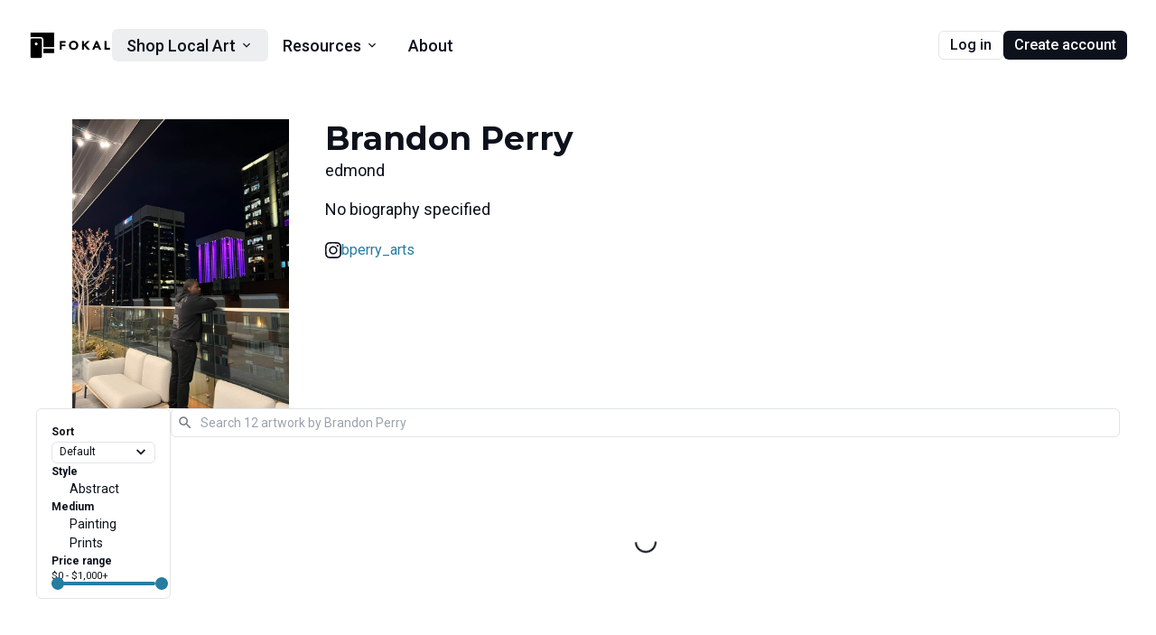

--- FILE ---
content_type: text/html; charset=utf-8
request_url: https://www.fokal.us/artists/brandon-perry
body_size: 16428
content:
<!DOCTYPE html><html><head><meta charSet="utf-8"/><meta name="description" content="Fokal is an art management platform designed specifically for artists and businesses so they can spend more time doing what they love and less time doing what they don&#x27;t!"/><meta content="width=device-width, initial-scale=1.0" name="viewport" id="viewport"/><link rel="icon" href="/dark-favicon.ico"/><title>Brandon Perry - Fokal</title><meta property="og:title" content="Brandon Perry - Fokal"/><meta name="next-head-count" content="6"/><link rel="preload" href="/_next/static/media/47cbc4e2adbc5db9-s.p.woff2" as="font" type="font/woff2" crossorigin="anonymous" data-next-font="size-adjust"/><link rel="preload" href="/_next/static/media/4f05ba3a6752a328-s.p.woff2" as="font" type="font/woff2" crossorigin="anonymous" data-next-font="size-adjust"/><link rel="preload" href="/_next/static/css/2842a382bce62ba3.css" as="style"/><link rel="stylesheet" href="/_next/static/css/2842a382bce62ba3.css" data-n-g=""/><noscript data-n-css=""></noscript><script defer="" nomodule="" src="/_next/static/chunks/polyfills-78c92fac7aa8fdd8.js"></script><script src="/_next/static/chunks/webpack-90dedf561dd6070f.js" defer=""></script><script src="/_next/static/chunks/framework-55289048411a99ba.js" defer=""></script><script src="/_next/static/chunks/main-c8059d0c1d23cb28.js" defer=""></script><script src="/_next/static/chunks/pages/_app-36e5ed0ea0bddec8.js" defer=""></script><script src="/_next/static/chunks/d7eeaac4-929e27cd099723ed.js" defer=""></script><script src="/_next/static/chunks/0c428ae2-3e8c881bcb5f3994.js" defer=""></script><script src="/_next/static/chunks/1bfc9850-cc4ee4c449909cda.js" defer=""></script><script src="/_next/static/chunks/7407-484e9b19016919e1.js" defer=""></script><script src="/_next/static/chunks/3582-d8831a67fff2453f.js" defer=""></script><script src="/_next/static/chunks/1150-d8938ec5a6c896f9.js" defer=""></script><script src="/_next/static/chunks/7578-d1c3c09ebc576040.js" defer=""></script><script src="/_next/static/chunks/339-3e7d1b69704bc383.js" defer=""></script><script src="/_next/static/chunks/7077-4f6edee5ed164a93.js" defer=""></script><script src="/_next/static/chunks/2761-17d5549286bfdbde.js" defer=""></script><script src="/_next/static/chunks/7961-fc1ccecae7ad2bfd.js" defer=""></script><script src="/_next/static/chunks/pages/artists/%5Bslug%5D-5e7d4b2fdaae6254.js" defer=""></script><script src="/_next/static/lLh1R28WZpEgprs1N6sX1/_buildManifest.js" defer=""></script><script src="/_next/static/lLh1R28WZpEgprs1N6sX1/_ssgManifest.js" defer=""></script></head><body><div id="__next"><style data-emotion="css-global 1sal7v3">:host,:root,[data-theme]{--chakra-ring-inset:var(--chakra-empty,/*!*/ /*!*/);--chakra-ring-offset-width:0px;--chakra-ring-offset-color:#fff;--chakra-ring-color:rgba(66, 153, 225, 0.6);--chakra-ring-offset-shadow:0 0 #0000;--chakra-ring-shadow:0 0 #0000;--chakra-space-x-reverse:0;--chakra-space-y-reverse:0;--chakra-colors-transparent:transparent;--chakra-colors-current:currentColor;--chakra-colors-black:#000000;--chakra-colors-white:#ffffff;--chakra-colors-whiteAlpha-50:rgba(255, 255, 255, 0.04);--chakra-colors-whiteAlpha-100:rgba(255, 255, 255, 0.06);--chakra-colors-whiteAlpha-200:rgba(255, 255, 255, 0.08);--chakra-colors-whiteAlpha-300:rgba(255, 255, 255, 0.16);--chakra-colors-whiteAlpha-400:rgba(255, 255, 255, 0.24);--chakra-colors-whiteAlpha-500:rgba(255, 255, 255, 0.36);--chakra-colors-whiteAlpha-600:rgba(255, 255, 255, 0.48);--chakra-colors-whiteAlpha-700:rgba(255, 255, 255, 0.64);--chakra-colors-whiteAlpha-800:rgba(255, 255, 255, 0.80);--chakra-colors-whiteAlpha-900:rgba(255, 255, 255, 0.92);--chakra-colors-blackAlpha-50:rgba(0, 0, 0, 0.04);--chakra-colors-blackAlpha-100:rgba(0, 0, 0, 0.06);--chakra-colors-blackAlpha-200:rgba(0, 0, 0, 0.08);--chakra-colors-blackAlpha-300:rgba(0, 0, 0, 0.16);--chakra-colors-blackAlpha-400:rgba(0, 0, 0, 0.24);--chakra-colors-blackAlpha-500:rgba(0, 0, 0, 0.36);--chakra-colors-blackAlpha-600:rgba(0, 0, 0, 0.48);--chakra-colors-blackAlpha-700:rgba(0, 0, 0, 0.64);--chakra-colors-blackAlpha-800:rgba(0, 0, 0, 0.80);--chakra-colors-blackAlpha-900:rgba(0, 0, 0, 0.92);--chakra-colors-gray-50:#F7FAFC;--chakra-colors-gray-100:#EDF2F7;--chakra-colors-gray-200:#E2E8F0;--chakra-colors-gray-300:#CBD5E0;--chakra-colors-gray-400:#A0AEC0;--chakra-colors-gray-500:#718096;--chakra-colors-gray-600:#4A5568;--chakra-colors-gray-700:#2D3748;--chakra-colors-gray-800:#1A202C;--chakra-colors-gray-900:#171923;--chakra-colors-red-50:#FFF5F5;--chakra-colors-red-100:#FED7D7;--chakra-colors-red-200:#FEB2B2;--chakra-colors-red-300:#FC8181;--chakra-colors-red-400:#F56565;--chakra-colors-red-500:#E53E3E;--chakra-colors-red-600:#C53030;--chakra-colors-red-700:#9B2C2C;--chakra-colors-red-800:#822727;--chakra-colors-red-900:#63171B;--chakra-colors-orange-50:#FFFAF0;--chakra-colors-orange-100:#FEEBC8;--chakra-colors-orange-200:#FBD38D;--chakra-colors-orange-300:#F6AD55;--chakra-colors-orange-400:#ED8936;--chakra-colors-orange-500:#DD6B20;--chakra-colors-orange-600:#C05621;--chakra-colors-orange-700:#9C4221;--chakra-colors-orange-800:#7B341E;--chakra-colors-orange-900:#652B19;--chakra-colors-yellow-50:#FFFFF0;--chakra-colors-yellow-100:#FEFCBF;--chakra-colors-yellow-200:#FAF089;--chakra-colors-yellow-300:#F6E05E;--chakra-colors-yellow-400:#ECC94B;--chakra-colors-yellow-500:#D69E2E;--chakra-colors-yellow-600:#B7791F;--chakra-colors-yellow-700:#975A16;--chakra-colors-yellow-800:#744210;--chakra-colors-yellow-900:#5F370E;--chakra-colors-green-50:#F0FFF4;--chakra-colors-green-100:#C6F6D5;--chakra-colors-green-200:#9AE6B4;--chakra-colors-green-300:#68D391;--chakra-colors-green-400:#48BB78;--chakra-colors-green-500:#38A169;--chakra-colors-green-600:#2F855A;--chakra-colors-green-700:#276749;--chakra-colors-green-800:#22543D;--chakra-colors-green-900:#1C4532;--chakra-colors-teal-50:#E6FFFA;--chakra-colors-teal-100:#B2F5EA;--chakra-colors-teal-200:#81E6D9;--chakra-colors-teal-300:#4FD1C5;--chakra-colors-teal-400:#38B2AC;--chakra-colors-teal-500:#319795;--chakra-colors-teal-600:#2C7A7B;--chakra-colors-teal-700:#285E61;--chakra-colors-teal-800:#234E52;--chakra-colors-teal-900:#1D4044;--chakra-colors-blue-50:#ebf8ff;--chakra-colors-blue-100:#bee3f8;--chakra-colors-blue-200:#90cdf4;--chakra-colors-blue-300:#63b3ed;--chakra-colors-blue-400:#4299e1;--chakra-colors-blue-500:#3182ce;--chakra-colors-blue-600:#2b6cb0;--chakra-colors-blue-700:#2c5282;--chakra-colors-blue-800:#2a4365;--chakra-colors-blue-900:#1A365D;--chakra-colors-cyan-50:#EDFDFD;--chakra-colors-cyan-100:#C4F1F9;--chakra-colors-cyan-200:#9DECF9;--chakra-colors-cyan-300:#76E4F7;--chakra-colors-cyan-400:#0BC5EA;--chakra-colors-cyan-500:#00B5D8;--chakra-colors-cyan-600:#00A3C4;--chakra-colors-cyan-700:#0987A0;--chakra-colors-cyan-800:#086F83;--chakra-colors-cyan-900:#065666;--chakra-colors-purple-50:#FAF5FF;--chakra-colors-purple-100:#E9D8FD;--chakra-colors-purple-200:#D6BCFA;--chakra-colors-purple-300:#B794F4;--chakra-colors-purple-400:#9F7AEA;--chakra-colors-purple-500:#805AD5;--chakra-colors-purple-600:#6B46C1;--chakra-colors-purple-700:#553C9A;--chakra-colors-purple-800:#44337A;--chakra-colors-purple-900:#322659;--chakra-colors-pink-50:#FFF5F7;--chakra-colors-pink-100:#FED7E2;--chakra-colors-pink-200:#FBB6CE;--chakra-colors-pink-300:#F687B3;--chakra-colors-pink-400:#ED64A6;--chakra-colors-pink-500:#D53F8C;--chakra-colors-pink-600:#B83280;--chakra-colors-pink-700:#97266D;--chakra-colors-pink-800:#702459;--chakra-colors-pink-900:#521B41;--chakra-colors-linkedin-50:#E8F4F9;--chakra-colors-linkedin-100:#CFEDFB;--chakra-colors-linkedin-200:#9BDAF3;--chakra-colors-linkedin-300:#68C7EC;--chakra-colors-linkedin-400:#34B3E4;--chakra-colors-linkedin-500:#00A0DC;--chakra-colors-linkedin-600:#008CC9;--chakra-colors-linkedin-700:#0077B5;--chakra-colors-linkedin-800:#005E93;--chakra-colors-linkedin-900:#004471;--chakra-colors-facebook-50:#E8F4F9;--chakra-colors-facebook-100:#D9DEE9;--chakra-colors-facebook-200:#B7C2DA;--chakra-colors-facebook-300:#6482C0;--chakra-colors-facebook-400:#4267B2;--chakra-colors-facebook-500:#385898;--chakra-colors-facebook-600:#314E89;--chakra-colors-facebook-700:#29487D;--chakra-colors-facebook-800:#223B67;--chakra-colors-facebook-900:#1E355B;--chakra-colors-messenger-50:#D0E6FF;--chakra-colors-messenger-100:#B9DAFF;--chakra-colors-messenger-200:#A2CDFF;--chakra-colors-messenger-300:#7AB8FF;--chakra-colors-messenger-400:#2E90FF;--chakra-colors-messenger-500:#0078FF;--chakra-colors-messenger-600:#0063D1;--chakra-colors-messenger-700:#0052AC;--chakra-colors-messenger-800:#003C7E;--chakra-colors-messenger-900:#002C5C;--chakra-colors-whatsapp-50:#dffeec;--chakra-colors-whatsapp-100:#b9f5d0;--chakra-colors-whatsapp-200:#90edb3;--chakra-colors-whatsapp-300:#65e495;--chakra-colors-whatsapp-400:#3cdd78;--chakra-colors-whatsapp-500:#22c35e;--chakra-colors-whatsapp-600:#179848;--chakra-colors-whatsapp-700:#0c6c33;--chakra-colors-whatsapp-800:#01421c;--chakra-colors-whatsapp-900:#001803;--chakra-colors-twitter-50:#E5F4FD;--chakra-colors-twitter-100:#C8E9FB;--chakra-colors-twitter-200:#A8DCFA;--chakra-colors-twitter-300:#83CDF7;--chakra-colors-twitter-400:#57BBF5;--chakra-colors-twitter-500:#1DA1F2;--chakra-colors-twitter-600:#1A94DA;--chakra-colors-twitter-700:#1681BF;--chakra-colors-twitter-800:#136B9E;--chakra-colors-twitter-900:#0D4D71;--chakra-colors-telegram-50:#E3F2F9;--chakra-colors-telegram-100:#C5E4F3;--chakra-colors-telegram-200:#A2D4EC;--chakra-colors-telegram-300:#7AC1E4;--chakra-colors-telegram-400:#47A9DA;--chakra-colors-telegram-500:#0088CC;--chakra-colors-telegram-600:#007AB8;--chakra-colors-telegram-700:#006BA1;--chakra-colors-telegram-800:#005885;--chakra-colors-telegram-900:#003F5E;--chakra-colors-wolf-50:#F3F6F8;--chakra-colors-wolf-100:#E1E4E6;--chakra-colors-wolf-200:#C0C3C7;--chakra-colors-wolf-300:#A6AAAF;--chakra-colors-wolf-400:#8C9096;--chakra-colors-wolf-500:#73777E;--chakra-colors-wolf-600:#595D65;--chakra-colors-wolf-700:#3F444D;--chakra-colors-wolf-800:#262A34;--chakra-colors-wolf-900:#0C111C;--chakra-colors-frog-50:#EDF8EE;--chakra-colors-frog-100:#CCEBCF;--chakra-colors-frog-200:#ABDEB0;--chakra-colors-frog-300:#8AD191;--chakra-colors-frog-400:#69C472;--chakra-colors-frog-500:#48B753;--chakra-colors-frog-600:#3A9242;--chakra-colors-frog-700:#2B6E32;--chakra-colors-frog-800:#1D4921;--chakra-colors-frog-900:#0E2511;--chakra-colors-ocean-50:#DDECF1;--chakra-colors-ocean-100:#CEE4ED;--chakra-colors-ocean-500:#277DA1;--chakra-colors-ocean-600:#25779A;--chakra-colors-ocean-700:#1F6D8E;--chakra-colors-fire-50:#FBE9E9;--chakra-colors-fire-100:#F4C3C3;--chakra-colors-fire-200:#ED9C9C;--chakra-colors-fire-300:#E67575;--chakra-colors-fire-400:#DE4E4E;--chakra-colors-fire-500:#D72828;--chakra-colors-fire-600:#AC2020;--chakra-colors-fire-700:#811818;--chakra-colors-fire-800:#561010;--chakra-colors-fire-900:#2B0808;--chakra-colors-sun-50:#FEF9E7;--chakra-colors-sun-100:#FBEEBC;--chakra-colors-sun-200:#F8E491;--chakra-colors-sun-300:#F5D965;--chakra-colors-sun-400:#F3CE3A;--chakra-colors-sun-500:#F0C30F;--chakra-colors-sun-600:#C09C0C;--chakra-colors-sun-700:#907509;--chakra-colors-sun-800:#604E06;--chakra-colors-sun-900:#302703;--chakra-borders-none:0;--chakra-borders-1px:1px solid;--chakra-borders-2px:2px solid;--chakra-borders-4px:4px solid;--chakra-borders-8px:8px solid;--chakra-fonts-heading:-apple-system,BlinkMacSystemFont,"Segoe UI",Helvetica,Arial,sans-serif,"Apple Color Emoji","Segoe UI Emoji","Segoe UI Symbol";--chakra-fonts-body:-apple-system,BlinkMacSystemFont,"Segoe UI",Helvetica,Arial,sans-serif,"Apple Color Emoji","Segoe UI Emoji","Segoe UI Symbol";--chakra-fonts-mono:SFMono-Regular,Menlo,Monaco,Consolas,"Liberation Mono","Courier New",monospace;--chakra-fontSizes-3xs:0.45rem;--chakra-fontSizes-2xs:0.625rem;--chakra-fontSizes-xs:0.75rem;--chakra-fontSizes-sm:0.875rem;--chakra-fontSizes-md:1rem;--chakra-fontSizes-lg:1.125rem;--chakra-fontSizes-xl:1.25rem;--chakra-fontSizes-2xl:1.5rem;--chakra-fontSizes-3xl:1.875rem;--chakra-fontSizes-4xl:2.25rem;--chakra-fontSizes-5xl:3rem;--chakra-fontSizes-6xl:3.75rem;--chakra-fontSizes-7xl:4.5rem;--chakra-fontSizes-8xl:6rem;--chakra-fontSizes-9xl:8rem;--chakra-fontWeights-hairline:100;--chakra-fontWeights-thin:200;--chakra-fontWeights-light:300;--chakra-fontWeights-normal:400;--chakra-fontWeights-medium:500;--chakra-fontWeights-semibold:600;--chakra-fontWeights-bold:700;--chakra-fontWeights-extrabold:800;--chakra-fontWeights-black:900;--chakra-letterSpacings-tighter:-0.05em;--chakra-letterSpacings-tight:-0.025em;--chakra-letterSpacings-normal:0;--chakra-letterSpacings-wide:0.025em;--chakra-letterSpacings-wider:0.05em;--chakra-letterSpacings-widest:0.1em;--chakra-lineHeights-3:.75rem;--chakra-lineHeights-4:1rem;--chakra-lineHeights-5:1.25rem;--chakra-lineHeights-6:1.5rem;--chakra-lineHeights-7:1.75rem;--chakra-lineHeights-8:2rem;--chakra-lineHeights-9:2.25rem;--chakra-lineHeights-10:2.5rem;--chakra-lineHeights-normal:normal;--chakra-lineHeights-none:1;--chakra-lineHeights-shorter:1.25;--chakra-lineHeights-short:1.375;--chakra-lineHeights-base:1.5;--chakra-lineHeights-tall:1.625;--chakra-lineHeights-taller:2;--chakra-radii-none:0;--chakra-radii-sm:0.125rem;--chakra-radii-base:0.25rem;--chakra-radii-md:0.375rem;--chakra-radii-lg:0.5rem;--chakra-radii-xl:0.75rem;--chakra-radii-2xl:1rem;--chakra-radii-3xl:1.5rem;--chakra-radii-full:9999px;--chakra-space-1:0.25rem;--chakra-space-2:0.5rem;--chakra-space-3:0.75rem;--chakra-space-4:1rem;--chakra-space-5:1.25rem;--chakra-space-6:1.5rem;--chakra-space-7:1.75rem;--chakra-space-8:2rem;--chakra-space-9:2.25rem;--chakra-space-10:2.5rem;--chakra-space-12:3rem;--chakra-space-14:3.5rem;--chakra-space-16:4rem;--chakra-space-20:5rem;--chakra-space-24:6rem;--chakra-space-28:7rem;--chakra-space-32:8rem;--chakra-space-36:9rem;--chakra-space-40:10rem;--chakra-space-44:11rem;--chakra-space-48:12rem;--chakra-space-52:13rem;--chakra-space-56:14rem;--chakra-space-60:15rem;--chakra-space-64:16rem;--chakra-space-72:18rem;--chakra-space-80:20rem;--chakra-space-96:24rem;--chakra-space-px:1px;--chakra-space-0-5:0.125rem;--chakra-space-1-5:0.375rem;--chakra-space-2-5:0.625rem;--chakra-space-3-5:0.875rem;--chakra-shadows-xs:0 0 0 1px rgba(0, 0, 0, 0.05);--chakra-shadows-sm:0 1px 2px 0 rgba(0, 0, 0, 0.05);--chakra-shadows-base:0 1px 3px 0 rgba(0, 0, 0, 0.1),0 1px 2px 0 rgba(0, 0, 0, 0.06);--chakra-shadows-md:0 4px 6px -1px rgba(0, 0, 0, 0.1),0 2px 4px -1px rgba(0, 0, 0, 0.06);--chakra-shadows-lg:0 10px 15px -3px rgba(0, 0, 0, 0.1),0 4px 6px -2px rgba(0, 0, 0, 0.05);--chakra-shadows-xl:0 20px 25px -5px rgba(0, 0, 0, 0.1),0 10px 10px -5px rgba(0, 0, 0, 0.04);--chakra-shadows-2xl:0 25px 50px -12px rgba(0, 0, 0, 0.25);--chakra-shadows-outline:0 0 0 3px rgba(66, 153, 225, 0.6);--chakra-shadows-inner:inset 0 2px 4px 0 rgba(0,0,0,0.06);--chakra-shadows-none:none;--chakra-shadows-dark-lg:rgba(0, 0, 0, 0.1) 0px 0px 0px 1px,rgba(0, 0, 0, 0.2) 0px 5px 10px,rgba(0, 0, 0, 0.4) 0px 15px 40px;--chakra-sizes-1:0.25rem;--chakra-sizes-2:0.5rem;--chakra-sizes-3:0.75rem;--chakra-sizes-4:1rem;--chakra-sizes-5:1.25rem;--chakra-sizes-6:1.5rem;--chakra-sizes-7:1.75rem;--chakra-sizes-8:2rem;--chakra-sizes-9:2.25rem;--chakra-sizes-10:2.5rem;--chakra-sizes-12:3rem;--chakra-sizes-14:3.5rem;--chakra-sizes-16:4rem;--chakra-sizes-20:5rem;--chakra-sizes-24:6rem;--chakra-sizes-28:7rem;--chakra-sizes-32:8rem;--chakra-sizes-36:9rem;--chakra-sizes-40:10rem;--chakra-sizes-44:11rem;--chakra-sizes-48:12rem;--chakra-sizes-52:13rem;--chakra-sizes-56:14rem;--chakra-sizes-60:15rem;--chakra-sizes-64:16rem;--chakra-sizes-72:18rem;--chakra-sizes-80:20rem;--chakra-sizes-96:24rem;--chakra-sizes-px:1px;--chakra-sizes-0-5:0.125rem;--chakra-sizes-1-5:0.375rem;--chakra-sizes-2-5:0.625rem;--chakra-sizes-3-5:0.875rem;--chakra-sizes-max:max-content;--chakra-sizes-min:min-content;--chakra-sizes-full:100%;--chakra-sizes-3xs:14rem;--chakra-sizes-2xs:16rem;--chakra-sizes-xs:20rem;--chakra-sizes-sm:24rem;--chakra-sizes-md:28rem;--chakra-sizes-lg:32rem;--chakra-sizes-xl:36rem;--chakra-sizes-2xl:42rem;--chakra-sizes-3xl:48rem;--chakra-sizes-4xl:56rem;--chakra-sizes-5xl:64rem;--chakra-sizes-6xl:72rem;--chakra-sizes-7xl:80rem;--chakra-sizes-8xl:90rem;--chakra-sizes-prose:60ch;--chakra-sizes-container-sm:640px;--chakra-sizes-container-md:768px;--chakra-sizes-container-lg:1024px;--chakra-sizes-container-xl:1280px;--chakra-zIndices-hide:-1;--chakra-zIndices-auto:auto;--chakra-zIndices-base:0;--chakra-zIndices-docked:10;--chakra-zIndices-dropdown:1000;--chakra-zIndices-sticky:1100;--chakra-zIndices-banner:1200;--chakra-zIndices-overlay:1300;--chakra-zIndices-modal:1400;--chakra-zIndices-popover:1500;--chakra-zIndices-skipLink:1600;--chakra-zIndices-toast:1700;--chakra-zIndices-tooltip:1800;--chakra-transition-property-common:background-color,border-color,color,fill,stroke,opacity,box-shadow,transform;--chakra-transition-property-colors:background-color,border-color,color,fill,stroke;--chakra-transition-property-dimensions:width,height;--chakra-transition-property-position:left,right,top,bottom;--chakra-transition-property-background:background-color,background-image,background-position;--chakra-transition-easing-ease-in:cubic-bezier(0.4, 0, 1, 1);--chakra-transition-easing-ease-out:cubic-bezier(0, 0, 0.2, 1);--chakra-transition-easing-ease-in-out:cubic-bezier(0.4, 0, 0.2, 1);--chakra-transition-duration-ultra-fast:50ms;--chakra-transition-duration-faster:100ms;--chakra-transition-duration-fast:150ms;--chakra-transition-duration-normal:200ms;--chakra-transition-duration-slow:300ms;--chakra-transition-duration-slower:400ms;--chakra-transition-duration-ultra-slow:500ms;--chakra-blur-none:0;--chakra-blur-sm:4px;--chakra-blur-base:8px;--chakra-blur-md:12px;--chakra-blur-lg:16px;--chakra-blur-xl:24px;--chakra-blur-2xl:40px;--chakra-blur-3xl:64px;--chakra-breakpoints-base:0em;--chakra-breakpoints-sm:30em;--chakra-breakpoints-md:48em;--chakra-breakpoints-lg:62em;--chakra-breakpoints-xl:80em;--chakra-breakpoints-2xl:96em;}.chakra-ui-light :host:not([data-theme]),.chakra-ui-light :root:not([data-theme]),.chakra-ui-light [data-theme]:not([data-theme]),[data-theme=light] :host:not([data-theme]),[data-theme=light] :root:not([data-theme]),[data-theme=light] [data-theme]:not([data-theme]),:host[data-theme=light],:root[data-theme=light],[data-theme][data-theme=light]{--chakra-colors-chakra-body-text:var(--chakra-colors-gray-800);--chakra-colors-chakra-body-bg:var(--chakra-colors-white);--chakra-colors-chakra-border-color:var(--chakra-colors-gray-200);--chakra-colors-chakra-inverse-text:var(--chakra-colors-white);--chakra-colors-chakra-subtle-bg:var(--chakra-colors-gray-100);--chakra-colors-chakra-subtle-text:var(--chakra-colors-gray-600);--chakra-colors-chakra-placeholder-color:var(--chakra-colors-gray-500);}.chakra-ui-dark :host:not([data-theme]),.chakra-ui-dark :root:not([data-theme]),.chakra-ui-dark [data-theme]:not([data-theme]),[data-theme=dark] :host:not([data-theme]),[data-theme=dark] :root:not([data-theme]),[data-theme=dark] [data-theme]:not([data-theme]),:host[data-theme=dark],:root[data-theme=dark],[data-theme][data-theme=dark]{--chakra-colors-chakra-body-text:var(--chakra-colors-whiteAlpha-900);--chakra-colors-chakra-body-bg:var(--chakra-colors-gray-800);--chakra-colors-chakra-border-color:var(--chakra-colors-whiteAlpha-300);--chakra-colors-chakra-inverse-text:var(--chakra-colors-gray-800);--chakra-colors-chakra-subtle-bg:var(--chakra-colors-gray-700);--chakra-colors-chakra-subtle-text:var(--chakra-colors-gray-400);--chakra-colors-chakra-placeholder-color:var(--chakra-colors-whiteAlpha-400);}</style><style data-emotion="css-global fubdgu">html{line-height:1.5;-webkit-text-size-adjust:100%;font-family:system-ui,sans-serif;-webkit-font-smoothing:antialiased;text-rendering:optimizeLegibility;-moz-osx-font-smoothing:grayscale;touch-action:manipulation;}body{position:relative;min-height:100%;margin:0;font-feature-settings:"kern";}:where(*, *::before, *::after){border-width:0;border-style:solid;box-sizing:border-box;word-wrap:break-word;}main{display:block;}hr{border-top-width:1px;box-sizing:content-box;height:0;overflow:visible;}:where(pre, code, kbd,samp){font-family:SFMono-Regular,Menlo,Monaco,Consolas,monospace;font-size:1em;}a{background-color:transparent;color:inherit;-webkit-text-decoration:inherit;text-decoration:inherit;}abbr[title]{border-bottom:none;-webkit-text-decoration:underline;text-decoration:underline;-webkit-text-decoration:underline dotted;-webkit-text-decoration:underline dotted;text-decoration:underline dotted;}:where(b, strong){font-weight:bold;}small{font-size:80%;}:where(sub,sup){font-size:75%;line-height:0;position:relative;vertical-align:baseline;}sub{bottom:-0.25em;}sup{top:-0.5em;}img{border-style:none;}:where(button, input, optgroup, select, textarea){font-family:inherit;font-size:100%;line-height:1.15;margin:0;}:where(button, input){overflow:visible;}:where(button, select){text-transform:none;}:where(
          button::-moz-focus-inner,
          [type="button"]::-moz-focus-inner,
          [type="reset"]::-moz-focus-inner,
          [type="submit"]::-moz-focus-inner
        ){border-style:none;padding:0;}fieldset{padding:0.35em 0.75em 0.625em;}legend{box-sizing:border-box;color:inherit;display:table;max-width:100%;padding:0;white-space:normal;}progress{vertical-align:baseline;}textarea{overflow:auto;}:where([type="checkbox"], [type="radio"]){box-sizing:border-box;padding:0;}input[type="number"]::-webkit-inner-spin-button,input[type="number"]::-webkit-outer-spin-button{-webkit-appearance:none!important;}input[type="number"]{-moz-appearance:textfield;}input[type="search"]{-webkit-appearance:textfield;outline-offset:-2px;}input[type="search"]::-webkit-search-decoration{-webkit-appearance:none!important;}::-webkit-file-upload-button{-webkit-appearance:button;font:inherit;}details{display:block;}summary{display:-webkit-box;display:-webkit-list-item;display:-ms-list-itembox;display:list-item;}template{display:none;}[hidden]{display:none!important;}:where(
          blockquote,
          dl,
          dd,
          h1,
          h2,
          h3,
          h4,
          h5,
          h6,
          hr,
          figure,
          p,
          pre
        ){margin:0;}button{background:transparent;padding:0;}fieldset{margin:0;padding:0;}:where(ol, ul){margin:0;padding:0;}textarea{resize:vertical;}:where(button, [role="button"]){cursor:pointer;}button::-moz-focus-inner{border:0!important;}table{border-collapse:collapse;}:where(h1, h2, h3, h4, h5, h6){font-size:inherit;font-weight:inherit;}:where(button, input, optgroup, select, textarea){padding:0;line-height:inherit;color:inherit;}:where(img, svg, video, canvas, audio, iframe, embed, object){display:block;}:where(img, video){max-width:100%;height:auto;}[data-js-focus-visible] :focus:not([data-focus-visible-added]):not(
          [data-focus-visible-disabled]
        ){outline:none;box-shadow:none;}select::-ms-expand{display:none;}:root,:host{--chakra-vh:100vh;}@supports (height: -webkit-fill-available){:root,:host{--chakra-vh:-webkit-fill-available;}}@supports (height: -moz-fill-available){:root,:host{--chakra-vh:-moz-fill-available;}}@supports (height: 100dvh){:root,:host{--chakra-vh:100dvh;}}</style><style data-emotion="css-global 15jz0m4">body{font-family:var(--chakra-fonts-body);color:#0C111C;background:var(--chakra-colors-chakra-body-bg);transition-property:background-color;transition-duration:var(--chakra-transition-duration-normal);line-height:var(--chakra-lineHeights-base);overflow-y:auto;overflow-x:hidden;}*::-webkit-input-placeholder{color:var(--chakra-colors-chakra-placeholder-color);}*::-moz-placeholder{color:var(--chakra-colors-chakra-placeholder-color);}*:-ms-input-placeholder{color:var(--chakra-colors-chakra-placeholder-color);}*::placeholder{color:var(--chakra-colors-chakra-placeholder-color);}*,*::before,::after{border-color:var(--chakra-colors-chakra-border-color);}html{overflow-y:auto;overflow-x:hidden;}#__next{min-height:100vh;display:-webkit-box;display:-webkit-flex;display:-ms-flexbox;display:flex;-webkit-flex-direction:column;-ms-flex-direction:column;flex-direction:column;overflow-y:auto;overflow-x:hidden;}a{outline:2px solid transparent;outline-offset:2px;border-radius:var(--chakra-radii-sm);transition-property:var(--chakra-transition-property-common);transition-duration:200ms;display:-webkit-inline-box;display:-webkit-inline-flex;display:-ms-inline-flexbox;display:inline-flex;}a:focus-visible,a[data-focus-visible]{box-shadow:var(--chakra-shadows-outline);}</style><div role="region" aria-label="Notifications (F8)" tabindex="-1" style="pointer-events:none"><ol tabindex="-1" class="fixed top-[64px] z-[100] flex max-h-fit w-full flex-col-reverse p-4 sm:bottom-0 sm:right-0 sm:flex-col md:max-w-[420px]"></ol></div><main class="bg-red __variable_37cf7d __variable_4bc053"><style data-emotion="css 9vd386">.css-9vd386{-webkit-margin-start:auto;margin-inline-start:auto;-webkit-margin-end:auto;margin-inline-end:auto;max-width:var(--chakra-sizes-8xl);padding:var(--chakra-space-8);width:var(--chakra-sizes-full);}</style><div class="css-9vd386"><div class="flex w-full items-center justify-between"><div class="flex items-center gap-4"><a class="-m-1 rounded-sm p-1 outline-none focus-visible:ring-2" href="/"><img alt="logo" loading="lazy" width="300" height="104" decoding="async" data-nimg="1" class="h-8 w-auto" style="color:transparent" src="https://cdn.fokal.us/assets/w_300/logo-text-black.png"/></a><nav aria-label="Main" data-orientation="horizontal" dir="ltr" class="relative z-10 max-w-max flex-1 items-center justify-center hidden min-[970px]:flex"><div style="position:relative"><ul data-orientation="horizontal" class="group flex flex-1 list-none items-center justify-center space-x-0" dir="ltr"><li><button id="radix-:R4p75f6:-trigger-radix-:R2sp75f6:" data-state="closed" aria-expanded="false" aria-controls="radix-:R4p75f6:-content-radix-:R2sp75f6:" class="group inline-flex h-9 w-max focus-visible:outline-none focus-visible:ring-2 items-center justify-center rounded-md bg-transparent px-4 py-2 text-sm font-medium transition-colors hover:bg-wolf-100/60 hover:text-wolf-900 focus-visible:bg-wolf-100/60 focus-visible:text-wolf-900 focus:outline-none disabled:pointer-events-none disabled:opacity-50 data-[active]:bg-wolf-100/60 data-[state=open]:bg-wolf-100/60 group" data-active="true" data-radix-collection-item="">Shop Local Art<!-- --> <svg stroke="currentColor" fill="currentColor" stroke-width="0" viewBox="0 0 24 24" class="relative ml-1 h-4 w-4 transition duration-300 group-data-[state=open]:rotate-180" aria-hidden="true" height="1em" width="1em" xmlns="http://www.w3.org/2000/svg"><path fill="none" d="M0 0h24v24H0V0z"></path><path d="M7.41 8.59L12 13.17l4.59-4.58L18 10l-6 6-6-6 1.41-1.41z"></path></svg></button></li><li><button id="radix-:R4p75f6:-trigger-radix-:R4sp75f6:" data-state="closed" aria-expanded="false" aria-controls="radix-:R4p75f6:-content-radix-:R4sp75f6:" class="group inline-flex h-9 w-max focus-visible:outline-none focus-visible:ring-2 items-center justify-center rounded-md bg-transparent px-4 py-2 text-sm font-medium transition-colors hover:bg-wolf-100/60 hover:text-wolf-900 focus-visible:bg-wolf-100/60 focus-visible:text-wolf-900 focus:outline-none disabled:pointer-events-none disabled:opacity-50 data-[active]:bg-wolf-100/60 data-[state=open]:bg-wolf-100/60 group" data-radix-collection-item="">Resources<!-- --> <svg stroke="currentColor" fill="currentColor" stroke-width="0" viewBox="0 0 24 24" class="relative ml-1 h-4 w-4 transition duration-300 group-data-[state=open]:rotate-180" aria-hidden="true" height="1em" width="1em" xmlns="http://www.w3.org/2000/svg"><path fill="none" d="M0 0h24v24H0V0z"></path><path d="M7.41 8.59L12 13.17l4.59-4.58L18 10l-6 6-6-6 1.41-1.41z"></path></svg></button></li><li class="hidden min-[1200px]:block"><a class="group inline-flex h-9 w-max focus-visible:outline-none focus-visible:ring-2 items-center justify-center rounded-md bg-transparent px-4 py-2 text-sm font-medium transition-colors hover:bg-wolf-100/60 hover:text-wolf-900 focus-visible:bg-wolf-100/60 focus-visible:text-wolf-900 focus:outline-none disabled:pointer-events-none disabled:opacity-50 data-[active]:bg-wolf-100/60 data-[state=open]:bg-wolf-100/60" href="/about" data-radix-collection-item="">About</a></li></ul></div><div class="absolute left-0 top-full flex justify-center"></div></nav></div><!--$--><div class="hidden items-center gap-2 min-[1200px]:flex"><a class="outline-none text-[inherit] no-underline inline-flex items-center justify-center rounded-md font-medium transition-colors focus-visible:outline-none focus-visible:ring-2 disabled:pointer-events-none disabled:cursor-not-allowed disabled:opacity-50 border border-wolf-100 hover:bg-wolf-100 hover:text-wolf-900 h-8 px-3 text-sm" href="/login">Log in</a><a class="outline-none no-underline inline-flex items-center justify-center rounded-md font-medium transition-colors focus-visible:outline-none focus-visible:ring-2 disabled:pointer-events-none disabled:cursor-not-allowed disabled:opacity-50 bg-wolf-900 text-white hover:bg-wolf-900/75 h-8 px-3 text-sm" href="/signup">Create account</a></div><!--/$--><button class="rounded-md font-medium transition-colors focus-visible:outline-none focus-visible:ring-2 disabled:pointer-events-none disabled:cursor-not-allowed disabled:opacity-50 border border-wolf-100 hover:bg-wolf-100 hover:text-wolf-900 px-4 text-sm flex items-center justify-center !p-0 h-[40px] min-h-[40px] w-[40px] min-w-[40px] -my-0.5 min-[1200px]:hidden" type="button" aria-haspopup="dialog" aria-expanded="false" aria-controls="radix-:R1p75f6:" data-state="closed"><svg stroke="currentColor" fill="currentColor" stroke-width="0" viewBox="0 0 24 24" height="1em" width="1em" xmlns="http://www.w3.org/2000/svg"><path fill="none" d="M0 0h24v24H0z"></path><path d="M3 18h18v-2H3v2zm0-5h18v-2H3v2zm0-7v2h18V6H3z"></path></svg></button></div></div><style data-emotion="css 17hznbq">.css-17hznbq{width:100%;-webkit-margin-start:auto;margin-inline-start:auto;-webkit-margin-end:auto;margin-inline-end:auto;-webkit-box-flex:1;-webkit-flex-grow:1;-ms-flex-positive:1;flex-grow:1;-webkit-flex-shrink:1;-ms-flex-negative:1;flex-shrink:1;-webkit-flex-basis:0px;-ms-flex-preferred-size:0px;flex-basis:0px;padding-top:var(--chakra-space-8);padding-bottom:var(--chakra-space-20);max-width:var(--chakra-sizes-container-xl);-webkit-padding-start:var(--chakra-space-10);padding-inline-start:var(--chakra-space-10);-webkit-padding-end:var(--chakra-space-10);padding-inline-end:var(--chakra-space-10);}</style><main class="chakra-container css-17hznbq"><style data-emotion="css 1cb9ovz">.css-1cb9ovz{display:-webkit-box;display:-webkit-flex;display:-ms-flexbox;display:flex;-webkit-align-items:left;-webkit-box-align:left;-ms-flex-align:left;align-items:left;-webkit-flex-direction:column;-ms-flex-direction:column;flex-direction:column;gap:var(--chakra-space-14);}</style><div class="chakra-stack css-1cb9ovz"><style data-emotion="css 1ecp3yy">.css-1ecp3yy{display:-webkit-box;display:-webkit-flex;display:-ms-flexbox;display:flex;-webkit-align-items:stretch;-webkit-box-align:stretch;-ms-flex-align:stretch;align-items:stretch;-webkit-flex-direction:row;-ms-flex-direction:row;flex-direction:row;gap:var(--chakra-space-12);width:100%;}</style><div class="chakra-stack css-1ecp3yy"><style data-emotion="css 1wuff2n">.css-1wuff2n{object-fit:contain;width:auto;border-radius:4px;min-width:var(--chakra-sizes-xs);max-height:var(--chakra-sizes-xs);cursor:pointer;}</style><img alt="Brandon Perry" src="https://cdn.fokal.us/images/649dff75V58ZT2HGZU.jpeg" loading="lazy" class="chakra-image css-1wuff2n"/><style data-emotion="css 1ey9w6j">.css-1ey9w6j{display:-webkit-box;display:-webkit-flex;display:-ms-flexbox;display:flex;-webkit-align-items:flex-start;-webkit-box-align:flex-start;-ms-flex-align:flex-start;align-items:flex-start;-webkit-flex-direction:column;-ms-flex-direction:column;flex-direction:column;gap:0.5rem;}</style><div class="chakra-stack css-1ey9w6j"><div class="css-0"><style data-emotion="css 1dklj6k">.css-1dklj6k{font-family:var(--chakra-fonts-heading);font-weight:var(--chakra-fontWeights-bold);font-size:var(--chakra-fontSizes-3xl);line-height:1.33;}@media screen and (min-width: 48em){.css-1dklj6k{font-size:var(--chakra-fontSizes-4xl);line-height:1.2;}}</style><h2 class="chakra-heading css-1dklj6k">Brandon Perry</h2><p class="chakra-text css-0">edmond </p><style data-emotion="css 1nkxr97">.css-1nkxr97{white-space:pre-wrap;margin-top:var(--chakra-space-4);margin-bottom:var(--chakra-space-4);}</style><p class="chakra-text css-1nkxr97">No <!-- -->biography <!-- -->specified</p><div class="chakra-wrap css-0"><style data-emotion="css 19lo6pj">.css-19lo6pj{display:-webkit-box;display:-webkit-flex;display:-ms-flexbox;display:flex;-webkit-box-flex-wrap:wrap;-webkit-flex-wrap:wrap;-ms-flex-wrap:wrap;flex-wrap:wrap;list-style-type:none;gap:0.5rem;padding:0px;}</style><ul class="chakra-wrap__list css-19lo6pj"><style data-emotion="css 1wf1hon">.css-1wf1hon{display:-webkit-box;display:-webkit-flex;display:-ms-flexbox;display:flex;-webkit-align-items:center;-webkit-box-align:center;-ms-flex-align:center;align-items:center;-webkit-flex-direction:row;-ms-flex-direction:row;flex-direction:row;gap:0.5rem;width:-webkit-fit-content;width:-moz-fit-content;width:fit-content;padding-top:var(--chakra-space-1);padding-right:var(--chakra-space-4);}</style><div class="chakra-stack css-1wf1hon"><div class="css-0"><svg stroke="currentColor" fill="currentColor" stroke-width="0" viewBox="0 0 16 16" height="18" width="18" xmlns="http://www.w3.org/2000/svg"><path d="M8 0C5.829 0 5.556.01 4.703.048 3.85.088 3.269.222 2.76.42a3.917 3.917 0 0 0-1.417.923A3.927 3.927 0 0 0 .42 2.76C.222 3.268.087 3.85.048 4.7.01 5.555 0 5.827 0 8.001c0 2.172.01 2.444.048 3.297.04.852.174 1.433.372 1.942.205.526.478.972.923 1.417.444.445.89.719 1.416.923.51.198 1.09.333 1.942.372C5.555 15.99 5.827 16 8 16s2.444-.01 3.298-.048c.851-.04 1.434-.174 1.943-.372a3.916 3.916 0 0 0 1.416-.923c.445-.445.718-.891.923-1.417.197-.509.332-1.09.372-1.942C15.99 10.445 16 10.173 16 8s-.01-2.445-.048-3.299c-.04-.851-.175-1.433-.372-1.941a3.926 3.926 0 0 0-.923-1.417A3.911 3.911 0 0 0 13.24.42c-.51-.198-1.092-.333-1.943-.372C10.443.01 10.172 0 7.998 0h.003zm-.717 1.442h.718c2.136 0 2.389.007 3.232.046.78.035 1.204.166 1.486.275.373.145.64.319.92.599.28.28.453.546.598.92.11.281.24.705.275 1.485.039.843.047 1.096.047 3.231s-.008 2.389-.047 3.232c-.035.78-.166 1.203-.275 1.485a2.47 2.47 0 0 1-.599.919c-.28.28-.546.453-.92.598-.28.11-.704.24-1.485.276-.843.038-1.096.047-3.232.047s-2.39-.009-3.233-.047c-.78-.036-1.203-.166-1.485-.276a2.478 2.478 0 0 1-.92-.598 2.48 2.48 0 0 1-.6-.92c-.109-.281-.24-.705-.275-1.485-.038-.843-.046-1.096-.046-3.233 0-2.136.008-2.388.046-3.231.036-.78.166-1.204.276-1.486.145-.373.319-.64.599-.92.28-.28.546-.453.92-.598.282-.11.705-.24 1.485-.276.738-.034 1.024-.044 2.515-.045v.002zm4.988 1.328a.96.96 0 1 0 0 1.92.96.96 0 0 0 0-1.92zm-4.27 1.122a4.109 4.109 0 1 0 0 8.217 4.109 4.109 0 0 0 0-8.217zm0 1.441a2.667 2.667 0 1 1 0 5.334 2.667 2.667 0 0 1 0-5.334z"></path></svg></div><style data-emotion="css akm49i">.css-akm49i{transition-property:var(--chakra-transition-property-common);transition-duration:var(--chakra-transition-duration-fast);transition-timing-function:var(--chakra-transition-easing-ease-out);cursor:pointer;-webkit-text-decoration:none;text-decoration:none;outline:2px solid transparent;outline-offset:2px;color:#277DA1;border-radius:var(--chakra-radii-sm);font-weight:var(--chakra-fontWeights-normal);}.css-akm49i:hover,.css-akm49i[data-hover]{-webkit-text-decoration:none;text-decoration:none;color:#277DA1;}.css-akm49i:focus-visible,.css-akm49i[data-focus-visible]{box-shadow:var(--chakra-shadows-outline);}.css-akm49i:focus,.css-akm49i[data-focus]{-webkit-text-decoration:none;text-decoration:none;color:#277DA1;}</style><a class="chakra-link css-akm49i" href="https://instagram.com/bperry_arts/">bperry_arts</a></div></ul></div></div></div></div><style data-emotion="css bcul3o">.css-bcul3o{display:-webkit-box;display:-webkit-flex;display:-ms-flexbox;display:flex;-webkit-align-items:flex-start;-webkit-box-align:flex-start;-ms-flex-align:flex-start;align-items:flex-start;-webkit-flex-direction:column;-ms-flex-direction:column;flex-direction:column;gap:var(--chakra-space-4);}@media screen and (min-width: 30em){.css-bcul3o{-webkit-flex-direction:row;-ms-flex-direction:row;flex-direction:row;}}</style><div class="chakra-stack css-bcul3o"><style data-emotion="css 1k95kq7">.css-1k95kq7{display:-webkit-box;display:-webkit-flex;display:-ms-flexbox;display:flex;-webkit-align-items:left;-webkit-box-align:left;-ms-flex-align:left;align-items:left;-webkit-flex-direction:column;-ms-flex-direction:column;flex-direction:column;gap:var(--chakra-space-6);padding:var(--chakra-space-4);border-radius:var(--chakra-radii-md);border-color:#E1E4E6;border-width:1px;width:100%;min-width:-webkit-fit-content;min-width:-moz-fit-content;min-width:fit-content;background:var(--chakra-colors-white);}@media screen and (min-width: 30em){.css-1k95kq7{width:-webkit-max-content;width:-moz-max-content;width:max-content;}}</style><div class="chakra-stack css-1k95kq7"><style data-emotion="css 1fn5r1r">.css-1fn5r1r{display:-webkit-box;display:-webkit-flex;display:-ms-flexbox;display:flex;-webkit-align-items:left;-webkit-box-align:left;-ms-flex-align:left;align-items:left;-webkit-flex-direction:column;-ms-flex-direction:column;flex-direction:column;gap:0.5rem;}</style><div class="chakra-stack css-1fn5r1r"><style data-emotion="css jwcg2">.css-jwcg2{font-size:var(--chakra-fontSizes-xs);font-weight:var(--chakra-fontWeights-bold);}</style><p class="chakra-text css-jwcg2">Sort</p><style data-emotion="css 1edxgon">.css-1edxgon{width:100%;height:-webkit-fit-content;height:-moz-fit-content;height:fit-content;position:relative;min-width:-webkit-max-content;min-width:-moz-max-content;min-width:max-content;}</style><div class="chakra-select__wrapper css-1edxgon"><style data-emotion="css 1ym2ekj">.css-1ym2ekj{-webkit-padding-end:var(--chakra-space-8);padding-inline-end:var(--chakra-space-8);width:100%;height:var(--input-height);font-size:var(--input-font-size);-webkit-padding-start:var(--input-padding);padding-inline-start:var(--input-padding);border-radius:var(--chakra-radii-md);min-width:0px;outline:2px solid transparent;outline-offset:2px;position:relative;-webkit-appearance:none;-moz-appearance:none;-ms-appearance:none;appearance:none;transition-property:var(--chakra-transition-property-common);transition-duration:var(--chakra-transition-duration-normal);padding-bottom:1px;line-height:var(--chakra-lineHeights-normal);background:inherit;--select-bg:var(--chakra-colors-white);--input-font-size:var(--chakra-fontSizes-xs);--input-padding:var(--chakra-space-2);--input-border-radius:var(--chakra-radii-sm);--input-height:var(--chakra-sizes-6);border:1px solid;border-color:#E1E4E6;cursor:pointer;}.css-1ym2ekj:disabled,.css-1ym2ekj[disabled],.css-1ym2ekj[aria-disabled=true],.css-1ym2ekj[data-disabled]{opacity:0.4;cursor:not-allowed;}.chakra-ui-dark .css-1ym2ekj:not([data-theme]),[data-theme=dark] .css-1ym2ekj:not([data-theme]),.css-1ym2ekj[data-theme=dark]{--select-bg:var(--chakra-colors-gray-700);}.css-1ym2ekj >option,.css-1ym2ekj >optgroup{background:var(--select-bg);}.css-1ym2ekj:hover,.css-1ym2ekj[data-hover]{border-color:#C0C3C7;}.css-1ym2ekj[aria-readonly=true],.css-1ym2ekj[readonly],.css-1ym2ekj[data-readonly]{box-shadow:var(--chakra-shadows-none)!important;-webkit-user-select:all;-moz-user-select:all;-ms-user-select:all;user-select:all;}.css-1ym2ekj[aria-invalid=true],.css-1ym2ekj[data-invalid]{border-color:#E53E3E;box-shadow:0 0 0 1px #E53E3E;}.css-1ym2ekj:focus-visible,.css-1ym2ekj[data-focus-visible]{z-index:1;border-color:#3182ce;box-shadow:0 0 0 1px #3182ce;}.css-1ym2ekj:focus,.css-1ym2ekj[data-focus]{z-index:unset;}</style><select class="chakra-select css-1ym2ekj"><option value="Default">Default</option><option value="Latest first">Latest first</option><option value="Highest price">Highest price</option><option value="Lowest price">Lowest price</option></select><style data-emotion="css twjh4q">.css-twjh4q{width:var(--chakra-sizes-6);height:100%;right:var(--chakra-space-1);color:currentColor;font-size:var(--chakra-fontSizes-xl);position:absolute;display:-webkit-inline-box;display:-webkit-inline-flex;display:-ms-inline-flexbox;display:inline-flex;-webkit-align-items:center;-webkit-box-align:center;-ms-flex-align:center;align-items:center;-webkit-box-pack:center;-ms-flex-pack:center;-webkit-justify-content:center;justify-content:center;pointer-events:none;top:50%;-webkit-transform:translateY(-50%);-moz-transform:translateY(-50%);-ms-transform:translateY(-50%);transform:translateY(-50%);}.css-twjh4q:disabled,.css-twjh4q[disabled],.css-twjh4q[aria-disabled=true],.css-twjh4q[data-disabled]{opacity:0.5;}</style><div class="chakra-select__icon-wrapper css-twjh4q"><svg viewBox="0 0 24 24" role="presentation" class="chakra-select__icon" focusable="false" aria-hidden="true" style="width:1em;height:1em;color:currentColor"><path fill="currentColor" d="M16.59 8.59L12 13.17 7.41 8.59 6 10l6 6 6-6z"></path></svg></div></div></div><div class="chakra-stack css-1fn5r1r"><style data-emotion="css 1y3f6ad">.css-1y3f6ad{display:-webkit-box;display:-webkit-flex;display:-ms-flexbox;display:flex;-webkit-align-items:center;-webkit-box-align:center;-ms-flex-align:center;align-items:center;-webkit-box-pack:justify;-webkit-justify-content:space-between;justify-content:space-between;-webkit-flex-direction:row;-ms-flex-direction:row;flex-direction:row;gap:0.5rem;}</style><div class="chakra-stack css-1y3f6ad"><p class="chakra-text css-jwcg2">Style</p></div><style data-emotion="css l7vgv6">.css-l7vgv6{display:-webkit-box;display:-webkit-flex;display:-ms-flexbox;display:flex;-webkit-align-items:left;-webkit-box-align:left;-ms-flex-align:left;align-items:left;-webkit-flex-direction:column;-ms-flex-direction:column;flex-direction:column;gap:var(--chakra-space-1);}</style><div class="chakra-stack css-l7vgv6"><style data-emotion="css 1577qb8">.css-1577qb8{cursor:pointer;display:-webkit-inline-box;display:-webkit-inline-flex;display:-ms-inline-flexbox;display:inline-flex;-webkit-align-items:center;-webkit-box-align:center;-ms-flex-align:center;align-items:center;vertical-align:top;position:relative;}.css-1577qb8:disabled,.css-1577qb8[disabled],.css-1577qb8[aria-disabled=true],.css-1577qb8[data-disabled]{cursor:not-allowed;}</style><label class="chakra-checkbox css-1577qb8"><input class="chakra-checkbox__input" type="checkbox" style="border:0;clip:rect(0, 0, 0, 0);height:1px;width:1px;margin:-1px;padding:0;overflow:hidden;white-space:nowrap;position:absolute"/><style data-emotion="css m9v1ew">.css-m9v1ew{display:-webkit-inline-box;display:-webkit-inline-flex;display:-ms-inline-flexbox;display:inline-flex;-webkit-align-items:center;-webkit-box-align:center;-ms-flex-align:center;align-items:center;-webkit-box-pack:center;-ms-flex-pack:center;-webkit-justify-content:center;justify-content:center;vertical-align:top;-webkit-user-select:none;-moz-user-select:none;-ms-user-select:none;user-select:none;-webkit-flex-shrink:0;-ms-flex-negative:0;flex-shrink:0;width:var(--checkbox-size);height:var(--checkbox-size);transition-property:box-shadow;transition-duration:var(--chakra-transition-duration-normal);border:2px solid;border-radius:var(--chakra-radii-sm);border-color:inherit;color:var(--chakra-colors-white);--checkbox-size:var(--chakra-sizes-3);}.css-m9v1ew[aria-checked=true],.css-m9v1ew[data-checked]{background:var(--chakra-colors-ocean-500);border-color:var(--chakra-colors-ocean-500);color:var(--chakra-colors-white);}.css-m9v1ew[aria-checked=true]:hover,.css-m9v1ew[data-checked]:hover,.css-m9v1ew[aria-checked=true][data-hover],.css-m9v1ew[data-checked][data-hover]{background:var(--chakra-colors-ocean-600);border-color:var(--chakra-colors-ocean-600);}.css-m9v1ew[aria-checked=true]:disabled,.css-m9v1ew[data-checked]:disabled,.css-m9v1ew[aria-checked=true][disabled],.css-m9v1ew[data-checked][disabled],.css-m9v1ew[aria-checked=true][aria-disabled=true],.css-m9v1ew[data-checked][aria-disabled=true],.css-m9v1ew[aria-checked=true][data-disabled],.css-m9v1ew[data-checked][data-disabled]{border-color:var(--chakra-colors-gray-200);background:var(--chakra-colors-gray-200);color:var(--chakra-colors-gray-500);}.css-m9v1ew:indeterminate,.css-m9v1ew[aria-checked=mixed],.css-m9v1ew[data-indeterminate]{background:var(--chakra-colors-ocean-500);border-color:var(--chakra-colors-ocean-500);color:var(--chakra-colors-white);}.css-m9v1ew:disabled,.css-m9v1ew[disabled],.css-m9v1ew[aria-disabled=true],.css-m9v1ew[data-disabled]{background:var(--chakra-colors-gray-100);border-color:var(--chakra-colors-gray-100);}.css-m9v1ew:focus-visible,.css-m9v1ew[data-focus-visible]{box-shadow:var(--chakra-shadows-outline);}.css-m9v1ew[aria-invalid=true],.css-m9v1ew[data-invalid]{border-color:var(--chakra-colors-red-500);}</style><span class="chakra-checkbox__control css-m9v1ew" aria-hidden="true"></span><style data-emotion="css 1p6mdqm">.css-1p6mdqm{-webkit-margin-start:0.5rem;margin-inline-start:0.5rem;-webkit-user-select:none;-moz-user-select:none;-ms-user-select:none;user-select:none;font-size:var(--chakra-fontSizes-sm);}.css-1p6mdqm:disabled,.css-1p6mdqm[disabled],.css-1p6mdqm[aria-disabled=true],.css-1p6mdqm[data-disabled]{opacity:0.4;}</style><span class="chakra-checkbox__label css-1p6mdqm">Abstract</span></label></div></div><div class="chakra-stack css-1fn5r1r"><div class="chakra-stack css-1y3f6ad"><p class="chakra-text css-jwcg2">Medium</p></div><div class="chakra-stack css-l7vgv6"><label class="chakra-checkbox css-1577qb8"><input class="chakra-checkbox__input" type="checkbox" style="border:0;clip:rect(0, 0, 0, 0);height:1px;width:1px;margin:-1px;padding:0;overflow:hidden;white-space:nowrap;position:absolute"/><span class="chakra-checkbox__control css-m9v1ew" aria-hidden="true"></span><span class="chakra-checkbox__label css-1p6mdqm">Painting</span></label><label class="chakra-checkbox css-1577qb8"><input class="chakra-checkbox__input" type="checkbox" style="border:0;clip:rect(0, 0, 0, 0);height:1px;width:1px;margin:-1px;padding:0;overflow:hidden;white-space:nowrap;position:absolute"/><span class="chakra-checkbox__control css-m9v1ew" aria-hidden="true"></span><span class="chakra-checkbox__label css-1p6mdqm">Prints</span></label></div></div><div class="chakra-stack css-1fn5r1r"><style data-emotion="css 4p30di">.css-4p30di{display:-webkit-box;display:-webkit-flex;display:-ms-flexbox;display:flex;-webkit-align-items:left;-webkit-box-align:left;-ms-flex-align:left;align-items:left;-webkit-flex-direction:column;-ms-flex-direction:column;flex-direction:column;gap:0px;}</style><div class="chakra-stack css-4p30di"><p class="chakra-text css-jwcg2">Price range</p><style data-emotion="css 17p52z4">.css-17p52z4{overflow:hidden;text-overflow:ellipsis;display:-webkit-box;-webkit-box-orient:vertical;-webkit-line-clamp:var(--chakra-line-clamp);--chakra-line-clamp:2;font-size:11px;}</style><p class="chakra-text css-17p52z4">$0<!-- --> - <!-- -->$1,000<!-- -->+</p></div><style data-emotion="css 1t1xvy7">.css-1t1xvy7{display:inline-block;position:relative;cursor:pointer;width:100%;--slider-thumb-size:var(--chakra-sizes-3-5);--slider-track-size:var(--chakra-sizes-1);}.css-1t1xvy7:disabled,.css-1t1xvy7[disabled],.css-1t1xvy7[aria-disabled=true],.css-1t1xvy7[data-disabled]{opacity:0.6;cursor:default;pointer-events:none;}</style><div id="slider-root-:R596l9n5f6:" tabindex="-1" style="position:relative;touch-action:none;-webkit-tap-highlight-color:rgba(0,0,0,0);user-select:none;outline:0;padding-top:0;padding-bottom:0" class="chakra-slider css-1t1xvy7"><style data-emotion="css 1kykzcf">.css-1kykzcf{height:var(--slider-track-size);overflow:hidden;border-radius:var(--chakra-radii-sm);--slider-bg:var(--chakra-colors-gray-200);background:var(--slider-bg);}.chakra-ui-dark .css-1kykzcf:not([data-theme]),[data-theme=dark] .css-1kykzcf:not([data-theme]),.css-1kykzcf[data-theme=dark]{--slider-bg:var(--chakra-colors-whiteAlpha-200);}.css-1kykzcf:disabled,.css-1kykzcf[disabled],.css-1kykzcf[aria-disabled=true],.css-1kykzcf[data-disabled]{--slider-bg:var(--chakra-colors-gray-300);}.chakra-ui-dark .css-1kykzcf:disabled:not([data-theme]),.chakra-ui-dark .css-1kykzcf[disabled]:not([data-theme]),.chakra-ui-dark .css-1kykzcf[aria-disabled=true]:not([data-theme]),.chakra-ui-dark .css-1kykzcf[data-disabled]:not([data-theme]),[data-theme=dark] .css-1kykzcf:disabled:not([data-theme]),[data-theme=dark] .css-1kykzcf[disabled]:not([data-theme]),[data-theme=dark] .css-1kykzcf[aria-disabled=true]:not([data-theme]),[data-theme=dark] .css-1kykzcf[data-disabled]:not([data-theme]),.css-1kykzcf:disabled[data-theme=dark],.css-1kykzcf[disabled][data-theme=dark],.css-1kykzcf[aria-disabled=true][data-theme=dark],.css-1kykzcf[data-disabled][data-theme=dark]{--slider-bg:var(--chakra-colors-whiteAlpha-300);}</style><div id="slider-track-:R596l9n5f6:" style="position:absolute;top:50%;transform:translateY(-50%);width:100%" class="chakra-slider__track css-1kykzcf" data-testid="chakra-range-slider-track"><style data-emotion="css f2zrlo">.css-f2zrlo{width:inherit;height:inherit;--slider-bg:var(--chakra-colors-blue-500);background:#277DA1;}.chakra-ui-dark .css-f2zrlo:not([data-theme]),[data-theme=dark] .css-f2zrlo:not([data-theme]),.css-f2zrlo[data-theme=dark]{--slider-bg:var(--chakra-colors-blue-200);}</style><div id="slider-filled-track-:R596l9n5f6:" style="position:absolute;top:50%;transform:translateY(-50%);width:100%;left:0%" class="chakra-slider__filled-track css-f2zrlo"></div></div><style data-emotion="css n5wko9">.css-n5wko9{top:50%;-webkit-transform:translateY(-50%);-moz-transform:translateY(-50%);-ms-transform:translateY(-50%);transform:translateY(-50%);width:var(--slider-thumb-size);height:var(--slider-thumb-size);display:-webkit-box;display:-webkit-flex;display:-ms-flexbox;display:flex;-webkit-align-items:center;-webkit-box-align:center;-ms-flex-align:center;align-items:center;-webkit-box-pack:center;-ms-flex-pack:center;-webkit-justify-content:center;justify-content:center;position:absolute;outline:2px solid transparent;outline-offset:2px;z-index:1;border-radius:var(--chakra-radii-full);border:1px solid;border-color:var(--chakra-colors-transparent);transition-property:transform;transition-duration:var(--chakra-transition-duration-normal);background:#277DA1;box-shadow:var(--chakra-shadows-none);}.css-n5wko9:active,.css-n5wko9[data-active]{-webkit-transform:translateY(-50%) scale(1.15);-moz-transform:translateY(-50%) scale(1.15);-ms-transform:translateY(-50%) scale(1.15);transform:translateY(-50%) scale(1.15);}.css-n5wko9:focus-visible,.css-n5wko9[data-focus-visible]{box-shadow:var(--chakra-shadows-outline);}.css-n5wko9:disabled,.css-n5wko9[disabled],.css-n5wko9[aria-disabled=true],.css-n5wko9[data-disabled]{background:var(--chakra-colors-gray-300);}</style><div role="slider" tabindex="0" id="slider-thumb-:R596l9n5f6:-0" aria-valuemin="0" aria-valuemax="1000" aria-valuenow="0" aria-orientation="horizontal" aria-label="min" style="position:absolute;user-select:none;-webkit-user-select:none;-moz-user-select:none;-ms-user-select:none;touch-action:none;left:calc(0% - 0px)" class="chakra-slider__thumb css-n5wko9"></div><div role="slider" tabindex="0" id="slider-thumb-:R596l9n5f6:-1" aria-valuemin="0" aria-valuemax="1000" aria-valuenow="1000" aria-orientation="horizontal" aria-label="max" style="position:absolute;user-select:none;-webkit-user-select:none;-moz-user-select:none;-ms-user-select:none;touch-action:none;left:calc(100% - 0px)" class="chakra-slider__thumb css-n5wko9"></div></div></div></div><style data-emotion="css 1ki54i">.css-1ki54i{width:var(--chakra-sizes-full);}</style><div class="css-1ki54i"><style data-emotion="css fcg64x">.css-fcg64x{width:100%;display:-webkit-box;display:-webkit-flex;display:-ms-flexbox;display:flex;position:relative;isolation:isolate;--input-font-size:var(--chakra-fontSizes-sm);--input-padding:var(--chakra-space-3);--input-border-radius:var(--chakra-radii-sm);--input-height:var(--chakra-sizes-8);margin-bottom:var(--chakra-space-4);background:var(--chakra-colors-white);}</style><div class="chakra-input__group css-fcg64x" data-group="true"><style data-emotion="css gv1iwz">.css-gv1iwz{left:0;width:var(--input-height);height:var(--input-height);font-size:var(--input-font-size);display:-webkit-box;display:-webkit-flex;display:-ms-flexbox;display:flex;-webkit-align-items:center;-webkit-box-align:center;-ms-flex-align:center;align-items:center;-webkit-box-pack:center;-ms-flex-pack:center;-webkit-justify-content:center;justify-content:center;position:absolute;top:0px;z-index:2;pointer-events:none;}</style><div class="chakra-input__left-element css-gv1iwz"><svg stroke="currentColor" fill="currentColor" stroke-width="0" viewBox="0 0 24 24" color="#73777E" style="color:#73777E" height="18" width="18" xmlns="http://www.w3.org/2000/svg"><path fill="none" d="M0 0h24v24H0z"></path><path d="M15.5 14h-.79l-.28-.27A6.471 6.471 0 0016 9.5 6.5 6.5 0 109.5 16c1.61 0 3.09-.59 4.23-1.57l.27.28v.79l5 4.99L20.49 19l-4.99-5zm-6 0C7.01 14 5 11.99 5 9.5S7.01 5 9.5 5 14 7.01 14 9.5 11.99 14 9.5 14z"></path></svg></div><style data-emotion="css 437q12">.css-437q12{width:100%;height:var(--input-height);font-size:var(--input-font-size);-webkit-padding-start:var(--input-height);padding-inline-start:var(--input-height);-webkit-padding-end:var(--input-padding);padding-inline-end:var(--input-padding);border-radius:var(--chakra-radii-md);min-width:0px;outline:2px solid transparent;outline-offset:2px;position:relative;-webkit-appearance:none;-moz-appearance:none;-ms-appearance:none;appearance:none;transition-property:var(--chakra-transition-property-common);transition-duration:var(--chakra-transition-duration-normal);--input-font-size:var(--chakra-fontSizes-sm);--input-padding:var(--chakra-space-3);--input-border-radius:var(--chakra-radii-sm);--input-height:var(--chakra-sizes-8);border:1px solid;border-color:#E1E4E6;background:var(--chakra-colors-white);}.css-437q12:disabled,.css-437q12[disabled],.css-437q12[aria-disabled=true],.css-437q12[data-disabled]{opacity:0.4;cursor:not-allowed;}.css-437q12:hover,.css-437q12[data-hover]{border-color:#C0C3C7;}.css-437q12[aria-readonly=true],.css-437q12[readonly],.css-437q12[data-readonly]{box-shadow:var(--chakra-shadows-none)!important;-webkit-user-select:all;-moz-user-select:all;-ms-user-select:all;user-select:all;}.css-437q12[aria-invalid=true],.css-437q12[data-invalid]{border-color:#E53E3E;box-shadow:0 0 0 1px #E53E3E;}.css-437q12:focus-visible,.css-437q12[data-focus-visible]{z-index:1;border-color:#3182ce;box-shadow:0 0 0 1px #3182ce;}</style><input placeholder="Search 12 artwork by Brandon Perry" class="chakra-input css-437q12"/></div><style data-emotion="css x1mrkz">.css-x1mrkz{display:-webkit-box;display:-webkit-flex;display:-ms-flexbox;display:flex;-webkit-align-items:center;-webkit-box-align:center;-ms-flex-align:center;align-items:center;-webkit-box-pack:center;-ms-flex-pack:center;-webkit-justify-content:center;justify-content:center;height:200px;}</style><div class="css-x1mrkz"><style data-emotion="css nkpswe animation-b7n1on">.css-nkpswe{display:inline-block;border-color:currentColor;border-style:solid;border-radius:99999px;border-width:2px;border-bottom-color:var(--chakra-colors-transparent);border-left-color:var(--chakra-colors-transparent);-webkit-animation:animation-b7n1on 0.45s linear infinite;animation:animation-b7n1on 0.45s linear infinite;width:var(--spinner-size);height:var(--spinner-size);--spinner-size:var(--chakra-sizes-6);}@-webkit-keyframes animation-b7n1on{0%{-webkit-transform:rotate(0deg);-moz-transform:rotate(0deg);-ms-transform:rotate(0deg);transform:rotate(0deg);}100%{-webkit-transform:rotate(360deg);-moz-transform:rotate(360deg);-ms-transform:rotate(360deg);transform:rotate(360deg);}}@keyframes animation-b7n1on{0%{-webkit-transform:rotate(0deg);-moz-transform:rotate(0deg);-ms-transform:rotate(0deg);transform:rotate(0deg);}100%{-webkit-transform:rotate(360deg);-moz-transform:rotate(360deg);-ms-transform:rotate(360deg);transform:rotate(360deg);}}</style><div class="chakra-spinner css-nkpswe"><style data-emotion="css 8b45rq">.css-8b45rq{border:0px;clip:rect(0, 0, 0, 0);width:1px;height:1px;margin:-1px;padding:0px;overflow:hidden;white-space:nowrap;position:absolute;}</style><span class="css-8b45rq">Loading...</span></div></div><style data-emotion="css 1iww450">.css-1iww450{opacity:0;width:100%;-webkit-column-gap:var(--chakra-space-4);column-gap:var(--chakra-space-4);}</style><div class="css-1iww450"><style data-emotion="css 1n2e16d">.css-1n2e16d{position:relative;border-radius:var(--chakra-radii-md);overflow:hidden;height:-webkit-fit-content;height:-moz-fit-content;height:fit-content;border-width:1px;border-color:#E1E4E6;margin-bottom:var(--chakra-space-4);}.css-1n2e16d a[href]:not(.chakra-linkbox__overlay),.css-1n2e16d abbr[title]{position:relative;z-index:1;}</style><div class="chakra-linkbox css-1n2e16d"><style data-emotion="css sagbl7">.css-sagbl7{border-bottom-width:1px;overflow:hidden;border-style:solid;border-color:#E1E4E6;width:100%;position:relative;}</style><div class="css-sagbl7"><img alt="Horse thing" loading="lazy" width="400" height="400" decoding="async" data-nimg="1" style="color:transparent;object-fit:cover;max-height:400px;height:100%;width:100%" src="https://cdn.fokal.us/images/w_400/63b6c135S02HU8T8MD.jpg"/></div><style data-emotion="css 1ngjx2b">.css-1ngjx2b{padding:var(--chakra-space-3);-webkit-padding-start:var(--chakra-space-4);padding-inline-start:var(--chakra-space-4);-webkit-padding-end:var(--chakra-space-4);padding-inline-end:var(--chakra-space-4);}</style><div class="css-1ngjx2b"><style data-emotion="css 1hnz6hu">.css-1hnz6hu{position:static;}.css-1hnz6hu::before{content:'';cursor:inherit;display:block;position:absolute;top:0px;left:0px;z-index:0;width:100%;height:100%;}</style><a href="/artwork/k7qOteqZoL" class="chakra-linkbox__overlay css-1hnz6hu"><style data-emotion="css 6ee8pn">.css-6ee8pn{overflow:hidden;text-overflow:ellipsis;display:-webkit-box;-webkit-box-orient:vertical;-webkit-line-clamp:var(--chakra-line-clamp);--chakra-line-clamp:2;font-weight:var(--chakra-fontWeights-bold);}</style><p class="chakra-text css-6ee8pn">Horse thing</p></a><style data-emotion="css 8r3u6l">.css-8r3u6l{overflow:hidden;text-overflow:ellipsis;display:-webkit-box;-webkit-box-orient:vertical;-webkit-line-clamp:var(--chakra-line-clamp);--chakra-line-clamp:1;font-size:var(--chakra-fontSizes-sm);}</style><p class="chakra-text css-8r3u6l">Brandon Perry</p><div class="chakra-stack css-1y3f6ad"><style data-emotion="css wbf2z8">.css-wbf2z8{display:inline-block;font-family:var(--chakra-fonts-mono);-webkit-padding-start:0.2em;padding-inline-start:0.2em;-webkit-padding-end:0.2em;padding-inline-end:0.2em;border-radius:var(--chakra-radii-sm);background:var(--badge-bg);color:var(--badge-color);box-shadow:var(--badge-shadow);--badge-bg:var(--chakra-colors-gray-100);--badge-color:var(--chakra-colors-gray-800);margin-top:var(--chakra-space-2);font-size:var(--chakra-fontSizes-xs);}.chakra-ui-dark .css-wbf2z8:not([data-theme]),[data-theme=dark] .css-wbf2z8:not([data-theme]),.css-wbf2z8[data-theme=dark]{--badge-bg:rgba(226, 232, 240, 0.16);--badge-color:var(--chakra-colors-gray-200);}</style><code class="chakra-code css-wbf2z8">$500</code></div></div></div><div class="chakra-linkbox css-1n2e16d"><div class="css-sagbl7"><img alt="Drangonfly" loading="lazy" width="400" height="400" decoding="async" data-nimg="1" style="color:transparent;object-fit:cover;max-height:400px;height:100%;width:100%" src="https://cdn.fokal.us/images/w_400/649e0024TKSCTSYJ3H.jpeg"/></div><div class="css-1ngjx2b"><a href="/artwork/ACgg3Yx2vj" class="chakra-linkbox__overlay css-1hnz6hu"><p class="chakra-text css-6ee8pn">Drangonfly</p></a><p class="chakra-text css-8r3u6l">Brandon Perry</p><div class="chakra-stack css-1y3f6ad"><code class="chakra-code css-wbf2z8">$500</code></div></div></div><div class="chakra-linkbox css-1n2e16d"><div class="css-sagbl7"><img alt="Misty" loading="lazy" width="400" height="400" decoding="async" data-nimg="1" style="color:transparent;object-fit:cover;max-height:400px;height:100%;width:100%" src="https://cdn.fokal.us/images/w_400/649d7fa90BSVJ9GPBN.jpeg"/></div><div class="css-1ngjx2b"><a href="/artwork/4lXGF4U6Lh" class="chakra-linkbox__overlay css-1hnz6hu"><p class="chakra-text css-6ee8pn">Misty</p></a><p class="chakra-text css-8r3u6l">Brandon Perry</p><div class="chakra-stack css-1y3f6ad"><code class="chakra-code css-wbf2z8">$200</code></div></div></div><div class="chakra-linkbox css-1n2e16d"><div class="css-sagbl7"><img alt="2014" loading="lazy" width="400" height="400" decoding="async" data-nimg="1" style="color:transparent;object-fit:cover;max-height:400px;height:100%;width:100%" src="https://cdn.fokal.us/images/w_400/64c99e864R2VL5I8HL.jpeg"/></div><div class="css-1ngjx2b"><a href="/artwork/oyW55t7Nl2" class="chakra-linkbox__overlay css-1hnz6hu"><p class="chakra-text css-6ee8pn">2014</p></a><p class="chakra-text css-8r3u6l">Brandon Perry</p><div class="chakra-stack css-1y3f6ad"><code class="chakra-code css-wbf2z8">$150</code></div></div></div><div class="chakra-linkbox css-1n2e16d"><div class="css-sagbl7"><img alt="What?" loading="lazy" width="400" height="400" decoding="async" data-nimg="1" style="color:transparent;object-fit:cover;max-height:400px;height:100%;width:100%" src="https://cdn.fokal.us/images/w_400/653ade30GIHRBF4XAK.jpeg"/></div><div class="css-1ngjx2b"><a href="/artwork/rJ9lwb6v5s" class="chakra-linkbox__overlay css-1hnz6hu"><p class="chakra-text css-6ee8pn">What?</p></a><p class="chakra-text css-8r3u6l">Brandon Perry</p><div class="chakra-stack css-1y3f6ad"><code class="chakra-code css-wbf2z8">$400</code></div></div></div><div class="chakra-linkbox css-1n2e16d"><div class="css-sagbl7"><img alt="Unnamed 1." loading="lazy" width="400" height="400" decoding="async" data-nimg="1" style="color:transparent;object-fit:cover;max-height:400px;height:100%;width:100%" src="https://cdn.fokal.us/images/w_400/65f5d63fUCBHUPY69K.jpeg"/></div><div class="css-1ngjx2b"><a href="/artwork/kDW8mz8eAC" class="chakra-linkbox__overlay css-1hnz6hu"><p class="chakra-text css-6ee8pn">Unnamed 1.</p></a><p class="chakra-text css-8r3u6l">Brandon Perry</p><div class="chakra-stack css-1y3f6ad"><code class="chakra-code css-wbf2z8">$400</code></div></div></div><div class="chakra-linkbox css-1n2e16d"><div class="css-sagbl7"><img alt="ex&#x27;s" loading="lazy" width="400" height="400" decoding="async" data-nimg="1" style="color:transparent;object-fit:cover;max-height:400px;height:100%;width:100%" src="https://cdn.fokal.us/images/w_400/66081ad3OFHP6YVY6L.jpg"/></div><div class="css-1ngjx2b"><a href="/artwork/kyxni2VPar" class="chakra-linkbox__overlay css-1hnz6hu"><p class="chakra-text css-6ee8pn">ex&#x27;s</p></a><p class="chakra-text css-8r3u6l">Brandon Perry</p><div class="chakra-stack css-1y3f6ad"><code class="chakra-code css-wbf2z8">$500</code></div></div></div><div class="chakra-linkbox css-1n2e16d"><div class="css-sagbl7"><img alt="Don&#x27;t ask me why" loading="lazy" width="400" height="400" decoding="async" data-nimg="1" style="color:transparent;object-fit:cover;max-height:400px;height:100%;width:100%" src="https://cdn.fokal.us/images/w_400/66081d37G17WV54U7B.jpeg"/></div><div class="css-1ngjx2b"><a href="/artwork/TatsY4G5e2" class="chakra-linkbox__overlay css-1hnz6hu"><p class="chakra-text css-6ee8pn">Don&#x27;t ask me why</p></a><p class="chakra-text css-8r3u6l">Brandon Perry</p><div class="chakra-stack css-1y3f6ad"><code class="chakra-code css-wbf2z8">$400</code></div></div></div><div class="chakra-linkbox css-1n2e16d"><div class="css-sagbl7"><img alt="Circle" loading="lazy" width="400" height="400" decoding="async" data-nimg="1" style="color:transparent;object-fit:cover;max-height:400px;height:100%;width:100%" src="https://cdn.fokal.us/images/w_400/66081d71YKRTE8QVL3.jpg"/></div><div class="css-1ngjx2b"><a href="/artwork/DfqcpJ7DSb" class="chakra-linkbox__overlay css-1hnz6hu"><p class="chakra-text css-6ee8pn">Circle</p></a><p class="chakra-text css-8r3u6l">Brandon Perry</p><div class="chakra-stack css-1y3f6ad"><code class="chakra-code css-wbf2z8">$250</code></div></div></div><div class="chakra-linkbox css-1n2e16d"><div class="css-sagbl7"><img alt="Do what you want" loading="lazy" width="400" height="400" decoding="async" data-nimg="1" style="color:transparent;object-fit:cover;max-height:400px;height:100%;width:100%" src="https://cdn.fokal.us/images/w_400/649d800e78H0ZV42PW.jpeg"/></div><div class="css-1ngjx2b"><a href="/artwork/ZiUoFHW7c1" class="chakra-linkbox__overlay css-1hnz6hu"><p class="chakra-text css-6ee8pn">Do what you want</p></a><p class="chakra-text css-8r3u6l">Brandon Perry</p><div class="chakra-stack css-1y3f6ad"><code class="chakra-code css-wbf2z8">$300</code><style data-emotion="css 1k027wk">.css-1k027wk{display:-webkit-inline-box;display:-webkit-inline-flex;display:-ms-inline-flexbox;display:inline-flex;vertical-align:top;-webkit-align-items:center;-webkit-box-align:center;-ms-flex-align:center;align-items:center;max-width:100%;font-weight:var(--chakra-fontWeights-medium);line-height:1.2;outline:2px solid transparent;outline-offset:2px;--tag-color:var(--badge-color);--tag-bg:var(--badge-bg);--tag-shadow:var(--badge-shadow);color:var(--tag-color);background:var(--tag-bg);box-shadow:var(--tag-shadow);border-radius:var(--chakra-radii-md);min-height:var(--tag-min-height);min-width:-webkit-fit-content;min-width:-moz-fit-content;min-width:fit-content;-webkit-padding-inline-start:var(--tag-padding);padding-inline-start:var(--tag-padding-inline);-webkit-padding-inline-end:var(--tag-padding);padding-inline-end:var(--tag-padding-inline);--tag-min-height:var(--chakra-sizes-6);--tag-min-width:var(--chakra-sizes-6);--tag-font-size:var(--chakra-fontSizes-sm);--tag-padding-inline:var(--chakra-space-2);--badge-bg:var(--chakra-colors-fire-100);--badge-color:var(--chakra-colors-fire-800);font-size:var(--chakra-fontSizes-xs);border-color:#D72828;background-color:#E1E4E6;border-width:1px;}.css-1k027wk:focus-visible,.css-1k027wk[data-focus-visible]{--tag-shadow:var(--chakra-shadows-outline);}.chakra-ui-dark .css-1k027wk:not([data-theme]),[data-theme=dark] .css-1k027wk:not([data-theme]),.css-1k027wk[data-theme=dark]{--badge-bg:rgba(237, 156, 156, 0.16);--badge-color:var(--chakra-colors-fire-200);}</style><span class="css-1k027wk">sold</span></div></div></div><div class="chakra-linkbox css-1n2e16d"><div class="css-sagbl7"><img alt="Jazz man" loading="lazy" width="400" height="400" decoding="async" data-nimg="1" style="color:transparent;object-fit:cover;max-height:400px;height:100%;width:100%" src="https://cdn.fokal.us/images/w_400/651203c180M6UFJBZF.jpg"/></div><div class="css-1ngjx2b"><a href="/artwork/8qvnb6fhyv" class="chakra-linkbox__overlay css-1hnz6hu"><p class="chakra-text css-6ee8pn">Jazz man</p></a><p class="chakra-text css-8r3u6l">Brandon Perry</p><div class="chakra-stack css-1y3f6ad"><code class="chakra-code css-wbf2z8">$50</code><span class="css-1k027wk">sold</span></div></div></div><div class="chakra-linkbox css-1n2e16d"><div class="css-sagbl7"><img alt="Do what you want print" loading="lazy" width="400" height="400" decoding="async" data-nimg="1" style="color:transparent;object-fit:cover;max-height:400px;height:100%;width:100%" src="https://cdn.fokal.us/images/w_400/653afdb0XXUAAO9LVF.jpeg"/></div><div class="css-1ngjx2b"><a href="/artwork/t9Cu7p0dr1" class="chakra-linkbox__overlay css-1hnz6hu"><p class="chakra-text css-6ee8pn">Do what you want print</p></a><p class="chakra-text css-8r3u6l">Brandon Perry</p><div class="chakra-stack css-1y3f6ad"><code class="chakra-code css-wbf2z8">$150</code><span class="css-1k027wk">sold</span></div></div></div></div></div></div></div></main><div class="bg-fokal-blue-500 mt-auto px-8  py-10"><div class="mx-auto w-full max-w-screen-2xl"><div class="flex flex-col justify-between gap-14 lg:flex-row lg:items-center"><div class="flex w-full max-w-[360px] flex-wrap justify-between gap-8 text-white"><div><h2 class="font-semibold">Shop Local</h2><div class="mt-2 flex flex-col gap-1 text-sm"><a class="hover:underline" href="/artists">By Artists</a><a class="hover:underline" href="/artwork">By Artwork</a></div></div><div><h2 class="font-semibold">Resources</h2><div class="mt-2 flex flex-col gap-1"><a class="hover:underline" href="/display-opportunities">Display Opportunities</a><a class="hover:underline" href="/support/faq">FAQ</a><a class="hover:underline" href="/policies">Policies</a></div></div></div></div><div class="mt-10 flex items-center gap-4"><svg width="474" height="508" viewBox="0 0 474 508" xmlns="http://www.w3.org/2000/svg" class="h-8 w-8 fill-white/60"><path d="M197.31 84.72C230.74 84.72 257.94 111.92 257.94 145.35V287.14H473.71V0H0.0100098V93.08C9.01001 87.78 19.49 84.73 30.67 84.73H197.31V84.72Z"></path><path d="M473.71 317.12H257.94V406.67H473.71V317.12Z"></path><path d="M24.48 506.57C26.48 506.98 28.54 507.19 30.66 507.19H197.31C199.43 507.19 201.49 506.98 203.49 506.57C217.46 503.71 227.97 491.35 227.97 476.53V145.35C227.97 130.53 217.46 118.17 203.49 115.31C201.49 114.9 199.43 114.69 197.31 114.69H30.66C28.54 114.69 26.48 114.9 24.48 115.31C10.51 118.17 0 130.53 0 145.35V476.53C0 491.35 10.51 503.71 24.48 506.57ZM113.98 197.17C129.46 197.17 142.01 209.72 142.01 225.2C142.01 240.68 129.46 253.23 113.98 253.23C98.5 253.23 85.95 240.68 85.95 225.2C85.95 209.72 98.5 197.17 113.98 197.17Z"></path></svg><p class="text-xs text-white/40">© 2025 FOKAL LLC</p></div></div></div></main><style data-emotion="css lmezd5">.css-lmezd5{display:-webkit-box;display:-webkit-flex;display:-ms-flexbox;display:flex;-webkit-align-items:center;-webkit-box-align:center;-ms-flex-align:center;align-items:center;-webkit-flex-direction:row;-ms-flex-direction:row;flex-direction:row;gap:0.5rem;cursor:pointer;position:fixed;right:var(--chakra-space-4);bottom:var(--chakra-space-4);}</style><div class="chakra-stack css-lmezd5"></div><span></span><span id="__chakra_env" hidden=""></span></div><script id="__NEXT_DATA__" type="application/json">{"props":{"pageProps":{"artworks":[{"artworkId":"k7qOteqZoL","artistId":"HNsicWWUf1","artistName":"Brandon Perry","name":"Horse thing","medium":"painting","style":"abstract","status":"published","codeId":"DB_99z","hasPrintsForSale":false,"isManaged":false,"createdAt":1672921401,"updatedAt":1710339710,"price":500,"imageUrls":["https://cdn.fokal.us/images/63b6c135S02HU8T8MD.jpg"],"height":30,"width":24,"showCommitments":[{"galleryId":"2DjdW0HtJm","showId":"HNMqQ0uC8u","startAt":1711774800,"endAt":1711947600}],"publishedAt":1672921399},{"artworkId":"ACgg3Yx2vj","artistId":"HNsicWWUf1","artistName":"Brandon Perry","name":"Drangonfly","medium":"painting","style":"abstract","status":"published","codeId":"IHLrVx","hasPrintsForSale":false,"isManaged":false,"createdAt":1688042354,"updatedAt":1710339710,"price":500,"imageUrls":["https://cdn.fokal.us/images/649e0024TKSCTSYJ3H.jpeg"],"height":30,"width":24,"showCommitments":[{"galleryId":"2DjdW0HtJm","showId":"HNMqQ0uC8u","startAt":1711774800,"endAt":1711947600}],"publishedAt":1688042351},{"artworkId":"4lXGF4U6Lh","artistId":"HNsicWWUf1","artistName":"Brandon Perry","name":"Misty","medium":"painting","style":"abstract","status":"published","codeId":"iAfm_d","hasPrintsForSale":false,"isManaged":false,"createdAt":1688043437,"updatedAt":1710339710,"price":200,"imageUrls":["https://cdn.fokal.us/images/649d7fa90BSVJ9GPBN.jpeg"],"height":16,"width":20,"showCommitments":[{"galleryId":"2DjdW0HtJm","showId":"HNMqQ0uC8u","startAt":1711774800,"endAt":1711947600}],"publishedAt":1688043434},{"artworkId":"oyW55t7Nl2","artistId":"HNsicWWUf1","artistName":"Brandon Perry","name":"2014","medium":"painting","style":"abstract","status":"published","codeId":"WytqWg","hasPrintsForSale":false,"isManaged":false,"createdAt":1690934928,"updatedAt":1710339710,"price":150,"imageUrls":["https://cdn.fokal.us/images/64c99e864R2VL5I8HL.jpeg"],"height":20,"width":18,"showCommitments":[{"galleryId":"2DjdW0HtJm","showId":"HNMqQ0uC8u","startAt":1711774800,"endAt":1711947600}],"publishedAt":1690934926},{"artworkId":"rJ9lwb6v5s","artistId":"HNsicWWUf1","artistName":"Brandon Perry","name":"What?","medium":"painting","style":"abstract","status":"published","codeId":"JVvWKj","hasPrintsForSale":false,"createdAt":1698356786,"updatedAt":1711746494,"price":400,"imageUrls":["https://cdn.fokal.us/images/653ade30GIHRBF4XAK.jpeg"],"height":24,"width":48,"showCommitments":[{"galleryId":"IEx5GtZ4xt","showId":"9PQxQFhtwW","startAt":1699164000,"endAt":1709445600},{"galleryId":"IEx5GtZ4xt","showId":"9PQxQFhtwW","startAt":1699164000,"endAt":1709445600},{"galleryId":"IEx5GtZ4xt","showId":"9PQxQFhtwW","startAt":1699164000,"endAt":1709445600},{"galleryId":"IEx5GtZ4xt","showId":"9PQxQFhtwW","startAt":1699164000,"endAt":1709445600},{"galleryId":"IEx5GtZ4xt","showId":"9PQxQFhtwW","startAt":1699164000,"endAt":1709445600},{"galleryId":"IEx5GtZ4xt","showId":"9PQxQFhtwW","startAt":1699164000,"endAt":1709445600},{"galleryId":"IEx5GtZ4xt","showId":"9PQxQFhtwW","startAt":1699164000,"endAt":1709445600},{"galleryId":"IEx5GtZ4xt","showId":"9PQxQFhtwW","startAt":1699164000,"endAt":1709445600},{"galleryId":"2DjdW0HtJm","showId":"HNMqQ0uC8u","startAt":1711774800,"endAt":1711947600}],"publishedAt":1711746490},{"artworkId":"kDW8mz8eAC","artistId":"HNsicWWUf1","artistName":"Brandon Perry","name":"Unnamed 1.","medium":"painting","style":"abstract","status":"published","codeId":"RI4dwC","hasPrintsForSale":false,"createdAt":1710609989,"updatedAt":1711839774,"price":400,"imageUrls":["https://cdn.fokal.us/images/65f5d63fUCBHUPY69K.jpeg"],"description":"My cousin told me this looked like plank and I don't disagree...","height":24,"width":30,"showCommitments":[{"galleryId":"udRe6atr5N","showId":"CXRfya0aNX","startAt":1711861200,"endAt":1717131600},{"galleryId":"udRe6atr5N","showId":"CXRfya0aNX","startAt":1711861200,"endAt":1717131600},{"galleryId":"udRe6atr5N","showId":"CXRfya0aNX","startAt":1711861200,"endAt":1717131600},{"galleryId":"udRe6atr5N","showId":"CXRfya0aNX","startAt":1711861200,"endAt":1717131600},{"galleryId":"udRe6atr5N","showId":"CXRfya0aNX","startAt":1711861200,"endAt":1717131600},{"galleryId":"udRe6atr5N","showId":"CXRfya0aNX","startAt":1711861200,"endAt":1717131600}],"publishedAt":1710609992},{"artworkId":"kyxni2VPar","artistId":"HNsicWWUf1","artistName":"Brandon Perry","name":"ex's","medium":"painting","style":"abstract","status":"published","codeId":"UuzLLL","hasPrintsForSale":false,"createdAt":1711807694,"updatedAt":1711807697,"price":500,"imageUrls":["https://cdn.fokal.us/images/66081ad3OFHP6YVY6L.jpg"],"height":36,"width":48,"publishedAt":1711807697},{"artworkId":"TatsY4G5e2","artistId":"HNsicWWUf1","artistName":"Brandon Perry","name":"Don't ask me why","medium":"painting","style":"abstract","status":"published","codeId":"OkXwvl","hasPrintsForSale":false,"createdAt":1711807804,"updatedAt":1711807805,"price":400,"imageUrls":["https://cdn.fokal.us/images/66081d37G17WV54U7B.jpeg"],"height":36,"width":36,"publishedAt":1711807805},{"artworkId":"DfqcpJ7DSb","artistId":"HNsicWWUf1","artistName":"Brandon Perry","name":"Circle","medium":"painting","style":"abstract","status":"published","codeId":"DF6k4Y","hasPrintsForSale":false,"createdAt":1711807899,"updatedAt":1711807899,"price":250,"imageUrls":["https://cdn.fokal.us/images/66081d71YKRTE8QVL3.jpg"],"height":24,"width":20,"publishedAt":1711807899},{"artworkId":"ZiUoFHW7c1","artistId":"HNsicWWUf1","artistName":"Brandon Perry","name":"Do what you want","medium":"painting","style":"abstract","status":"sold","codeId":"EAJ7zA","hasPrintsForSale":false,"isManaged":true,"createdAt":1688041983,"updatedAt":1688253442,"price":300,"imageUrls":["https://cdn.fokal.us/images/649d800e78H0ZV42PW.jpeg"],"height":24,"width":20,"publishedAt":1688041981,"orderId":"1367362","soldAt":1688253436},{"artworkId":"8qvnb6fhyv","artistId":"HNsicWWUf1","artistName":"Brandon Perry","name":"Jazz man","medium":"prints","style":"abstract","status":"unavailable","codeId":"KwWhzk","hasPrintsForSale":false,"createdAt":1695679430,"updatedAt":1713894508,"price":50,"imageUrls":["https://cdn.fokal.us/images/651203c180M6UFJBZF.jpg"],"description":"Looking at this print makes me feel like jazz music. So that’s the name we are going with","height":8,"width":8,"showCommitments":[{"galleryId":"IEx5GtZ4xt","showId":"9PQxQFhtwW","startAt":1699164000,"endAt":1709445600},{"galleryId":"IEx5GtZ4xt","showId":"9PQxQFhtwW","startAt":1699164000,"endAt":1709445600},{"galleryId":"IEx5GtZ4xt","showId":"9PQxQFhtwW","startAt":1699164000,"endAt":1709445600},{"galleryId":"IEx5GtZ4xt","showId":"9PQxQFhtwW","startAt":1699164000,"endAt":1709445600},{"galleryId":"IEx5GtZ4xt","showId":"9PQxQFhtwW","startAt":1699164000,"endAt":1709445600},{"galleryId":"IEx5GtZ4xt","showId":"9PQxQFhtwW","startAt":1699164000,"endAt":1709445600},{"galleryId":"IEx5GtZ4xt","showId":"9PQxQFhtwW","startAt":1699164000,"endAt":1709445600},{"galleryId":"IEx5GtZ4xt","showId":"9PQxQFhtwW","startAt":1699164000,"endAt":1709445600},{"galleryId":"2DjdW0HtJm","showId":"HNMqQ0uC8u","startAt":1711774800,"endAt":1711947600}],"publishedAt":1695679426,"reason":"sold","unavailableAt":1713894508},{"artworkId":"t9Cu7p0dr1","artistId":"HNsicWWUf1","artistName":"Brandon Perry","name":"Do what you want print","medium":"prints","style":"abstract","status":"unavailable","codeId":"MmNB0Y","hasPrintsForSale":false,"createdAt":1698364852,"updatedAt":1713894467,"price":150,"imageUrls":["https://cdn.fokal.us/images/653afdb0XXUAAO9LVF.jpeg"],"height":20,"width":24,"showCommitments":[{"galleryId":"IEx5GtZ4xt","showId":"9PQxQFhtwW","startAt":1699164000,"endAt":1709445600},{"galleryId":"IEx5GtZ4xt","showId":"9PQxQFhtwW","startAt":1699164000,"endAt":1709445600},{"galleryId":"IEx5GtZ4xt","showId":"9PQxQFhtwW","startAt":1699164000,"endAt":1709445600},{"galleryId":"IEx5GtZ4xt","showId":"9PQxQFhtwW","startAt":1699164000,"endAt":1709445600},{"galleryId":"IEx5GtZ4xt","showId":"9PQxQFhtwW","startAt":1699164000,"endAt":1709445600},{"galleryId":"IEx5GtZ4xt","showId":"9PQxQFhtwW","startAt":1699164000,"endAt":1709445600},{"galleryId":"IEx5GtZ4xt","showId":"9PQxQFhtwW","startAt":1699164000,"endAt":1709445600},{"galleryId":"IEx5GtZ4xt","showId":"9PQxQFhtwW","startAt":1699164000,"endAt":1709445600},{"galleryId":"2DjdW0HtJm","showId":"HNMqQ0uC8u","startAt":1711774800,"endAt":1711947600}],"publishedAt":1698364849,"reason":"sold","unavailableAt":1713894462}],"artist":{"artistId":"HNsicWWUf1","stripeAccountId":"acct_1MYKBn2Qs8YtghiC","stripeCustomerId":"cus_PFEe1d80Tqw3mA","codeId":"skzkT1","name":"Brandon Perry","slug":"brandon-perry","biography":"","imageUrl":"https://cdn.fokal.us/images/649dff75V58ZT2HGZU.jpeg","location":"edmond ","status":"active","socials":["https://instagram.com/bperry_arts/"],"featuredArtworks":{"type":"oldest","artworks":[{"artworkId":"k7qOteqZoL","artworkName":"Horse thing","imageUrl":"https://cdn.fokal.us/images/63b6c135S02HU8T8MD.jpg","publishedAt":1672921399},{"artworkId":"ZiUoFHW7c1","artworkName":"Do what you want","imageUrl":"https://cdn.fokal.us/images/649d800e78H0ZV42PW.jpeg","publishedAt":1688041981},{"artworkId":"ACgg3Yx2vj","artworkName":"Drangonfly","imageUrl":"https://cdn.fokal.us/images/649e0024TKSCTSYJ3H.jpeg","publishedAt":1688042351},{"artworkId":"4lXGF4U6Lh","artworkName":"Misty","imageUrl":"https://cdn.fokal.us/images/649d7fa90BSVJ9GPBN.jpeg","publishedAt":1688043434}]},"createdAt":1672920357,"updatedAt":1688076153}},"__N_SSG":true},"page":"/artists/[slug]","query":{"slug":"brandon-perry"},"buildId":"lLh1R28WZpEgprs1N6sX1","isFallback":false,"isExperimentalCompile":false,"gsp":true,"scriptLoader":[]}</script></body></html>

--- FILE ---
content_type: application/javascript; charset=utf-8
request_url: https://www.fokal.us/_next/static/chunks/1150-d8938ec5a6c896f9.js
body_size: 14046
content:
"use strict";(self.webpackChunk_N_E=self.webpackChunk_N_E||[]).push([[1150],{91869:function(e,t,n){n.d(t,{Z:function(){return O}});var r=n(22970),o=n(2784),i=n(95346),l=n(22442),u=(0,n(64597)._)(),a=function(){},c=o.forwardRef(function(e,t){var n=o.useRef(null),i=o.useState({onScrollCapture:a,onWheelCapture:a,onTouchMoveCapture:a}),c=i[0],s=i[1],f=e.forwardProps,d=e.children,p=e.className,m=e.removeScrollBar,v=e.enabled,h=e.shards,g=e.sideCar,y=e.noIsolation,w=e.inert,b=e.allowPinchZoom,E=e.as,x=(0,r._T)(e,["forwardProps","children","className","removeScrollBar","enabled","shards","sideCar","noIsolation","inert","allowPinchZoom","as"]),R=(0,l.q)([n,t]),C=(0,r.pi)((0,r.pi)({},x),c);return o.createElement(o.Fragment,null,v&&o.createElement(g,{sideCar:u,removeScrollBar:m,shards:h,noIsolation:y,inert:w,setCallbacks:s,allowPinchZoom:!!b,lockRef:n}),f?o.cloneElement(o.Children.only(d),(0,r.pi)((0,r.pi)({},C),{ref:R})):o.createElement(void 0===E?"div":E,(0,r.pi)({},C,{className:p,ref:R}),d))});c.defaultProps={enabled:!0,removeScrollBar:!0,inert:!1},c.classNames={fullWidth:i.zi,zeroRight:i.pF};var s=n(57758),f=n(181),d=n(33225),p=!1;if("undefined"!=typeof window)try{var m=Object.defineProperty({},"passive",{get:function(){return p=!0,!0}});window.addEventListener("test",m,m),window.removeEventListener("test",m,m)}catch(e){p=!1}var v=!!p&&{passive:!1},h=function(e,t){var n=window.getComputedStyle(e);return"hidden"!==n[t]&&!(n.overflowY===n.overflowX&&"TEXTAREA"!==e.tagName&&"visible"===n[t])},g=function(e,t){var n=t;do{if("undefined"!=typeof ShadowRoot&&n instanceof ShadowRoot&&(n=n.host),y(e,n)){var r=w(e,n);if(r[1]>r[2])return!0}n=n.parentNode}while(n&&n!==document.body);return!1},y=function(e,t){return"v"===e?h(t,"overflowY"):h(t,"overflowX")},w=function(e,t){return"v"===e?[t.scrollTop,t.scrollHeight,t.clientHeight]:[t.scrollLeft,t.scrollWidth,t.clientWidth]},b=function(e,t,n,r,o){var i,l=(i=window.getComputedStyle(t).direction,"h"===e&&"rtl"===i?-1:1),u=l*r,a=n.target,c=t.contains(a),s=!1,f=u>0,d=0,p=0;do{var m=w(e,a),v=m[0],h=m[1]-m[2]-l*v;(v||h)&&y(e,a)&&(d+=h,p+=v),a=a.parentNode}while(!c&&a!==document.body||c&&(t.contains(a)||t===a));return f&&(o&&0===d||!o&&u>d)?s=!0:!f&&(o&&0===p||!o&&-u>p)&&(s=!0),s},E=function(e){return"changedTouches"in e?[e.changedTouches[0].clientX,e.changedTouches[0].clientY]:[0,0]},x=function(e){return[e.deltaX,e.deltaY]},R=function(e){return e&&"current"in e?e.current:e},C=0,D=[],L=(0,s.L)(u,function(e){var t=o.useRef([]),n=o.useRef([0,0]),i=o.useRef(),l=o.useState(C++)[0],u=o.useState(function(){return(0,d.Ws)()})[0],a=o.useRef(e);o.useEffect(function(){a.current=e},[e]),o.useEffect(function(){if(e.inert){document.body.classList.add("block-interactivity-".concat(l));var t=(0,r.ev)([e.lockRef.current],(e.shards||[]).map(R),!0).filter(Boolean);return t.forEach(function(e){return e.classList.add("allow-interactivity-".concat(l))}),function(){document.body.classList.remove("block-interactivity-".concat(l)),t.forEach(function(e){return e.classList.remove("allow-interactivity-".concat(l))})}}},[e.inert,e.lockRef.current,e.shards]);var c=o.useCallback(function(e,t){if("touches"in e&&2===e.touches.length)return!a.current.allowPinchZoom;var r,o=E(e),l=n.current,u="deltaX"in e?e.deltaX:l[0]-o[0],c="deltaY"in e?e.deltaY:l[1]-o[1],s=e.target,f=Math.abs(u)>Math.abs(c)?"h":"v";if("touches"in e&&"h"===f&&"range"===s.type)return!1;var d=g(f,s);if(!d)return!0;if(d?r=f:(r="v"===f?"h":"v",d=g(f,s)),!d)return!1;if(!i.current&&"changedTouches"in e&&(u||c)&&(i.current=r),!r)return!0;var p=i.current||r;return b(p,t,e,"h"===p?u:c,!0)},[]),s=o.useCallback(function(e){if(D.length&&D[D.length-1]===u){var n="deltaY"in e?x(e):E(e),r=t.current.filter(function(t){var r;return t.name===e.type&&t.target===e.target&&(r=t.delta)[0]===n[0]&&r[1]===n[1]})[0];if(r&&r.should){e.cancelable&&e.preventDefault();return}if(!r){var o=(a.current.shards||[]).map(R).filter(Boolean).filter(function(t){return t.contains(e.target)});(o.length>0?c(e,o[0]):!a.current.noIsolation)&&e.cancelable&&e.preventDefault()}}},[]),p=o.useCallback(function(e,n,r,o){var i={name:e,delta:n,target:r,should:o};t.current.push(i),setTimeout(function(){t.current=t.current.filter(function(e){return e!==i})},1)},[]),m=o.useCallback(function(e){n.current=E(e),i.current=void 0},[]),h=o.useCallback(function(t){p(t.type,x(t),t.target,c(t,e.lockRef.current))},[]),y=o.useCallback(function(t){p(t.type,E(t),t.target,c(t,e.lockRef.current))},[]);o.useEffect(function(){return D.push(u),e.setCallbacks({onScrollCapture:h,onWheelCapture:h,onTouchMoveCapture:y}),document.addEventListener("wheel",s,v),document.addEventListener("touchmove",s,v),document.addEventListener("touchstart",m,v),function(){D=D.filter(function(e){return e!==u}),document.removeEventListener("wheel",s,v),document.removeEventListener("touchmove",s,v),document.removeEventListener("touchstart",m,v)}},[]);var w=e.removeScrollBar,L=e.inert;return o.createElement(o.Fragment,null,L?o.createElement(u,{styles:"\n  .block-interactivity-".concat(l," {pointer-events: none;}\n  .allow-interactivity-").concat(l," {pointer-events: all;}\n")}):null,w?o.createElement(f.jp,{gapMode:"margin"}):null)}),T=o.forwardRef(function(e,t){return o.createElement(c,(0,r.pi)({},e,{ref:t,sideCar:L}))});T.classNames=c.classNames;var O=T},17190:function(e,t,n){n.d(t,{W:function(){return c}});var r=n(29058),o=n(84586),i=n(91982),l=n(94496),u=n(31053),a=n(52322),c=(0,r.G)(function(e,t){let{className:n,centerContent:r,...c}=(0,o.Lr)(e),s=(0,i.mq)("Container",e);return(0,a.jsx)(l.m.div,{ref:t,className:(0,u.cx)("chakra-container",n),...c,__css:{...s,...r&&{display:"flex",flexDirection:"column",alignItems:"center"}}})});c.displayName="Container"},9436:function(e,t,n){n.d(t,{x7:function(){return ec},Me:function(){return er},oo:function(){return ef},RR:function(){return el},Cp:function(){return ea},dr:function(){return es},cv:function(){return eo},uY:function(){return ei},dp:function(){return eu}});let r=["top","right","bottom","left"],o=Math.min,i=Math.max,l=Math.round,u=Math.floor,a=e=>({x:e,y:e}),c={left:"right",right:"left",bottom:"top",top:"bottom"},s={start:"end",end:"start"};function f(e,t){return"function"==typeof e?e(t):e}function d(e){return e.split("-")[0]}function p(e){return e.split("-")[1]}function m(e){return"x"===e?"y":"x"}function v(e){return"y"===e?"height":"width"}function h(e){return["top","bottom"].includes(d(e))?"y":"x"}function g(e){return e.replace(/start|end/g,e=>s[e])}function y(e){return e.replace(/left|right|bottom|top/g,e=>c[e])}function w(e){return"number"!=typeof e?{top:0,right:0,bottom:0,left:0,...e}:{top:e,right:e,bottom:e,left:e}}function b(e){let{x:t,y:n,width:r,height:o}=e;return{width:r,height:o,top:n,left:t,right:t+r,bottom:n+o,x:t,y:n}}function E(e,t,n){let r,{reference:o,floating:i}=e,l=h(t),u=m(h(t)),a=v(u),c=d(t),s="y"===l,f=o.x+o.width/2-i.width/2,g=o.y+o.height/2-i.height/2,y=o[a]/2-i[a]/2;switch(c){case"top":r={x:f,y:o.y-i.height};break;case"bottom":r={x:f,y:o.y+o.height};break;case"right":r={x:o.x+o.width,y:g};break;case"left":r={x:o.x-i.width,y:g};break;default:r={x:o.x,y:o.y}}switch(p(t)){case"start":r[u]-=y*(n&&s?-1:1);break;case"end":r[u]+=y*(n&&s?-1:1)}return r}let x=async(e,t,n)=>{let{placement:r="bottom",strategy:o="absolute",middleware:i=[],platform:l}=n,u=i.filter(Boolean),a=await (null==l.isRTL?void 0:l.isRTL(t)),c=await l.getElementRects({reference:e,floating:t,strategy:o}),{x:s,y:f}=E(c,r,a),d=r,p={},m=0;for(let n=0;n<u.length;n++){let{name:i,fn:v}=u[n],{x:h,y:g,data:y,reset:w}=await v({x:s,y:f,initialPlacement:r,placement:d,strategy:o,middlewareData:p,rects:c,platform:l,elements:{reference:e,floating:t}});s=null!=h?h:s,f=null!=g?g:f,p={...p,[i]:{...p[i],...y}},w&&m<=50&&(m++,"object"==typeof w&&(w.placement&&(d=w.placement),w.rects&&(c=!0===w.rects?await l.getElementRects({reference:e,floating:t,strategy:o}):w.rects),{x:s,y:f}=E(c,d,a)),n=-1)}return{x:s,y:f,placement:d,strategy:o,middlewareData:p}};async function R(e,t){var n;void 0===t&&(t={});let{x:r,y:o,platform:i,rects:l,elements:u,strategy:a}=e,{boundary:c="clippingAncestors",rootBoundary:s="viewport",elementContext:d="floating",altBoundary:p=!1,padding:m=0}=f(t,e),v=w(m),h=u[p?"floating"===d?"reference":"floating":d],g=b(await i.getClippingRect({element:null==(n=await (null==i.isElement?void 0:i.isElement(h)))||n?h:h.contextElement||await (null==i.getDocumentElement?void 0:i.getDocumentElement(u.floating)),boundary:c,rootBoundary:s,strategy:a})),y="floating"===d?{x:r,y:o,width:l.floating.width,height:l.floating.height}:l.reference,E=await (null==i.getOffsetParent?void 0:i.getOffsetParent(u.floating)),x=await (null==i.isElement?void 0:i.isElement(E))&&await (null==i.getScale?void 0:i.getScale(E))||{x:1,y:1},R=b(i.convertOffsetParentRelativeRectToViewportRelativeRect?await i.convertOffsetParentRelativeRectToViewportRelativeRect({elements:u,rect:y,offsetParent:E,strategy:a}):y);return{top:(g.top-R.top+v.top)/x.y,bottom:(R.bottom-g.bottom+v.bottom)/x.y,left:(g.left-R.left+v.left)/x.x,right:(R.right-g.right+v.right)/x.x}}function C(e,t){return{top:e.top-t.height,right:e.right-t.width,bottom:e.bottom-t.height,left:e.left-t.width}}function D(e){return r.some(t=>e[t]>=0)}async function L(e,t){let{placement:n,platform:r,elements:o}=e,i=await (null==r.isRTL?void 0:r.isRTL(o.floating)),l=d(n),u=p(n),a="y"===h(n),c=["left","top"].includes(l)?-1:1,s=i&&a?-1:1,m=f(t,e),{mainAxis:v,crossAxis:g,alignmentAxis:y}="number"==typeof m?{mainAxis:m,crossAxis:0,alignmentAxis:null}:{mainAxis:0,crossAxis:0,alignmentAxis:null,...m};return u&&"number"==typeof y&&(g="end"===u?-1*y:y),a?{x:g*s,y:v*c}:{x:v*c,y:g*s}}function T(e){return S(e)?(e.nodeName||"").toLowerCase():"#document"}function O(e){var t;return(null==e||null==(t=e.ownerDocument)?void 0:t.defaultView)||window}function P(e){var t;return null==(t=(S(e)?e.ownerDocument:e.document)||window.document)?void 0:t.documentElement}function S(e){return e instanceof Node||e instanceof O(e).Node}function A(e){return e instanceof Element||e instanceof O(e).Element}function k(e){return e instanceof HTMLElement||e instanceof O(e).HTMLElement}function F(e){return"undefined"!=typeof ShadowRoot&&(e instanceof ShadowRoot||e instanceof O(e).ShadowRoot)}function M(e){let{overflow:t,overflowX:n,overflowY:r,display:o}=I(e);return/auto|scroll|overlay|hidden|clip/.test(t+r+n)&&!["inline","contents"].includes(o)}function W(e){let t=_(),n=I(e);return"none"!==n.transform||"none"!==n.perspective||!!n.containerType&&"normal"!==n.containerType||!t&&!!n.backdropFilter&&"none"!==n.backdropFilter||!t&&!!n.filter&&"none"!==n.filter||["transform","perspective","filter"].some(e=>(n.willChange||"").includes(e))||["paint","layout","strict","content"].some(e=>(n.contain||"").includes(e))}function _(){return"undefined"!=typeof CSS&&!!CSS.supports&&CSS.supports("-webkit-backdrop-filter","none")}function N(e){return["html","body","#document"].includes(T(e))}function I(e){return O(e).getComputedStyle(e)}function H(e){return A(e)?{scrollLeft:e.scrollLeft,scrollTop:e.scrollTop}:{scrollLeft:e.pageXOffset,scrollTop:e.pageYOffset}}function Z(e){if("html"===T(e))return e;let t=e.assignedSlot||e.parentNode||F(e)&&e.host||P(e);return F(t)?t.host:t}function z(e,t,n){var r;void 0===t&&(t=[]),void 0===n&&(n=!0);let o=function e(t){let n=Z(t);return N(n)?t.ownerDocument?t.ownerDocument.body:t.body:k(n)&&M(n)?n:e(n)}(e),i=o===(null==(r=e.ownerDocument)?void 0:r.body),l=O(o);return i?t.concat(l,l.visualViewport||[],M(o)?o:[],l.frameElement&&n?z(l.frameElement):[]):t.concat(o,z(o,[],n))}function B(e){let t=I(e),n=parseFloat(t.width)||0,r=parseFloat(t.height)||0,o=k(e),i=o?e.offsetWidth:n,u=o?e.offsetHeight:r,a=l(n)!==i||l(r)!==u;return a&&(n=i,r=u),{width:n,height:r,$:a}}function V(e){return A(e)?e:e.contextElement}function Y(e){let t=V(e);if(!k(t))return a(1);let n=t.getBoundingClientRect(),{width:r,height:o,$:i}=B(t),u=(i?l(n.width):n.width)/r,c=(i?l(n.height):n.height)/o;return u&&Number.isFinite(u)||(u=1),c&&Number.isFinite(c)||(c=1),{x:u,y:c}}let j=a(0);function K(e){let t=O(e);return _()&&t.visualViewport?{x:t.visualViewport.offsetLeft,y:t.visualViewport.offsetTop}:j}function X(e,t,n,r){var o;void 0===t&&(t=!1),void 0===n&&(n=!1);let i=e.getBoundingClientRect(),l=V(e),u=a(1);t&&(r?A(r)&&(u=Y(r)):u=Y(e));let c=(void 0===(o=n)&&(o=!1),r&&(!o||r===O(l))&&o)?K(l):a(0),s=(i.left+c.x)/u.x,f=(i.top+c.y)/u.y,d=i.width/u.x,p=i.height/u.y;if(l){let e=O(l),t=r&&A(r)?O(r):r,n=e,o=n.frameElement;for(;o&&r&&t!==n;){let e=Y(o),t=o.getBoundingClientRect(),r=I(o),i=t.left+(o.clientLeft+parseFloat(r.paddingLeft))*e.x,l=t.top+(o.clientTop+parseFloat(r.paddingTop))*e.y;s*=e.x,f*=e.y,d*=e.x,p*=e.y,s+=i,f+=l,o=(n=O(o)).frameElement}}return b({width:d,height:p,x:s,y:f})}let q=[":popover-open",":modal"];function U(e){return q.some(t=>{try{return e.matches(t)}catch(e){return!1}})}function $(e){return X(P(e)).left+H(e).scrollLeft}function G(e,t,n){let r;if("viewport"===t)r=function(e,t){let n=O(e),r=P(e),o=n.visualViewport,i=r.clientWidth,l=r.clientHeight,u=0,a=0;if(o){i=o.width,l=o.height;let e=_();(!e||e&&"fixed"===t)&&(u=o.offsetLeft,a=o.offsetTop)}return{width:i,height:l,x:u,y:a}}(e,n);else if("document"===t)r=function(e){let t=P(e),n=H(e),r=e.ownerDocument.body,o=i(t.scrollWidth,t.clientWidth,r.scrollWidth,r.clientWidth),l=i(t.scrollHeight,t.clientHeight,r.scrollHeight,r.clientHeight),u=-n.scrollLeft+$(e),a=-n.scrollTop;return"rtl"===I(r).direction&&(u+=i(t.clientWidth,r.clientWidth)-o),{width:o,height:l,x:u,y:a}}(P(e));else if(A(t))r=function(e,t){let n=X(e,!0,"fixed"===t),r=n.top+e.clientTop,o=n.left+e.clientLeft,i=k(e)?Y(e):a(1),l=e.clientWidth*i.x;return{width:l,height:e.clientHeight*i.y,x:o*i.x,y:r*i.y}}(t,n);else{let n=K(e);r={...t,x:t.x-n.x,y:t.y-n.y}}return b(r)}function J(e){return"static"===I(e).position}function Q(e,t){return k(e)&&"fixed"!==I(e).position?t?t(e):e.offsetParent:null}function ee(e,t){let n=O(e);if(U(e))return n;if(!k(e)){let t=Z(e);for(;t&&!N(t);){if(A(t)&&!J(t))return t;t=Z(t)}return n}let r=Q(e,t);for(;r&&["table","td","th"].includes(T(r))&&J(r);)r=Q(r,t);return r&&N(r)&&J(r)&&!W(r)?n:r||function(e){let t=Z(e);for(;k(t)&&!N(t);){if(W(t))return t;t=Z(t)}return null}(e)||n}let et=async function(e){let t=this.getOffsetParent||ee,n=this.getDimensions,r=await n(e.floating);return{reference:function(e,t,n){let r=k(t),o=P(t),i="fixed"===n,l=X(e,!0,i,t),u={scrollLeft:0,scrollTop:0},c=a(0);if(r||!r&&!i){if(("body"!==T(t)||M(o))&&(u=H(t)),r){let e=X(t,!0,i,t);c.x=e.x+t.clientLeft,c.y=e.y+t.clientTop}else o&&(c.x=$(o))}return{x:l.left+u.scrollLeft-c.x,y:l.top+u.scrollTop-c.y,width:l.width,height:l.height}}(e.reference,await t(e.floating),e.strategy),floating:{x:0,y:0,width:r.width,height:r.height}}},en={convertOffsetParentRelativeRectToViewportRelativeRect:function(e){let{elements:t,rect:n,offsetParent:r,strategy:o}=e,i="fixed"===o,l=P(r),u=!!t&&U(t.floating);if(r===l||u&&i)return n;let c={scrollLeft:0,scrollTop:0},s=a(1),f=a(0),d=k(r);if((d||!d&&!i)&&(("body"!==T(r)||M(l))&&(c=H(r)),k(r))){let e=X(r);s=Y(r),f.x=e.x+r.clientLeft,f.y=e.y+r.clientTop}return{width:n.width*s.x,height:n.height*s.y,x:n.x*s.x-c.scrollLeft*s.x+f.x,y:n.y*s.y-c.scrollTop*s.y+f.y}},getDocumentElement:P,getClippingRect:function(e){let{element:t,boundary:n,rootBoundary:r,strategy:l}=e,u=[..."clippingAncestors"===n?U(t)?[]:function(e,t){let n=t.get(e);if(n)return n;let r=z(e,[],!1).filter(e=>A(e)&&"body"!==T(e)),o=null,i="fixed"===I(e).position,l=i?Z(e):e;for(;A(l)&&!N(l);){let t=I(l),n=W(l);n||"fixed"!==t.position||(o=null),(i?!n&&!o:!n&&"static"===t.position&&!!o&&["absolute","fixed"].includes(o.position)||M(l)&&!n&&function e(t,n){let r=Z(t);return!(r===n||!A(r)||N(r))&&("fixed"===I(r).position||e(r,n))}(e,l))?r=r.filter(e=>e!==l):o=t,l=Z(l)}return t.set(e,r),r}(t,this._c):[].concat(n),r],a=u[0],c=u.reduce((e,n)=>{let r=G(t,n,l);return e.top=i(r.top,e.top),e.right=o(r.right,e.right),e.bottom=o(r.bottom,e.bottom),e.left=i(r.left,e.left),e},G(t,a,l));return{width:c.right-c.left,height:c.bottom-c.top,x:c.left,y:c.top}},getOffsetParent:ee,getElementRects:et,getClientRects:function(e){return Array.from(e.getClientRects())},getDimensions:function(e){let{width:t,height:n}=B(e);return{width:t,height:n}},getScale:Y,isElement:A,isRTL:function(e){return"rtl"===I(e).direction}};function er(e,t,n,r){let l;void 0===r&&(r={});let{ancestorScroll:a=!0,ancestorResize:c=!0,elementResize:s="function"==typeof ResizeObserver,layoutShift:f="function"==typeof IntersectionObserver,animationFrame:d=!1}=r,p=V(e),m=a||c?[...p?z(p):[],...z(t)]:[];m.forEach(e=>{a&&e.addEventListener("scroll",n,{passive:!0}),c&&e.addEventListener("resize",n)});let v=p&&f?function(e,t){let n,r=null,l=P(e);function a(){var e;clearTimeout(n),null==(e=r)||e.disconnect(),r=null}return!function c(s,f){void 0===s&&(s=!1),void 0===f&&(f=1),a();let{left:d,top:p,width:m,height:v}=e.getBoundingClientRect();if(s||t(),!m||!v)return;let h=u(p),g=u(l.clientWidth-(d+m)),y={rootMargin:-h+"px "+-g+"px "+-u(l.clientHeight-(p+v))+"px "+-u(d)+"px",threshold:i(0,o(1,f))||1},w=!0;function b(e){let t=e[0].intersectionRatio;if(t!==f){if(!w)return c();t?c(!1,t):n=setTimeout(()=>{c(!1,1e-7)},1e3)}w=!1}try{r=new IntersectionObserver(b,{...y,root:l.ownerDocument})}catch(e){r=new IntersectionObserver(b,y)}r.observe(e)}(!0),a}(p,n):null,h=-1,g=null;s&&(g=new ResizeObserver(e=>{let[r]=e;r&&r.target===p&&g&&(g.unobserve(t),cancelAnimationFrame(h),h=requestAnimationFrame(()=>{var e;null==(e=g)||e.observe(t)})),n()}),p&&!d&&g.observe(p),g.observe(t));let y=d?X(e):null;return d&&function t(){let r=X(e);y&&(r.x!==y.x||r.y!==y.y||r.width!==y.width||r.height!==y.height)&&n(),y=r,l=requestAnimationFrame(t)}(),n(),()=>{var e;m.forEach(e=>{a&&e.removeEventListener("scroll",n),c&&e.removeEventListener("resize",n)}),null==v||v(),null==(e=g)||e.disconnect(),g=null,d&&cancelAnimationFrame(l)}}let eo=function(e){return void 0===e&&(e=0),{name:"offset",options:e,async fn(t){var n,r;let{x:o,y:i,placement:l,middlewareData:u}=t,a=await L(t,e);return l===(null==(n=u.offset)?void 0:n.placement)&&null!=(r=u.arrow)&&r.alignmentOffset?{}:{x:o+a.x,y:i+a.y,data:{...a,placement:l}}}}},ei=function(e){return void 0===e&&(e={}),{name:"shift",options:e,async fn(t){let{x:n,y:r,placement:l}=t,{mainAxis:u=!0,crossAxis:a=!1,limiter:c={fn:e=>{let{x:t,y:n}=e;return{x:t,y:n}}},...s}=f(e,t),p={x:n,y:r},v=await R(t,s),g=h(d(l)),y=m(g),w=p[y],b=p[g];if(u){let e="y"===y?"top":"left",t="y"===y?"bottom":"right",n=w+v[e],r=w-v[t];w=i(n,o(w,r))}if(a){let e="y"===g?"top":"left",t="y"===g?"bottom":"right",n=b+v[e],r=b-v[t];b=i(n,o(b,r))}let E=c.fn({...t,[y]:w,[g]:b});return{...E,data:{x:E.x-n,y:E.y-r}}}}},el=function(e){return void 0===e&&(e={}),{name:"flip",options:e,async fn(t){var n,r,o,i,l;let{placement:u,middlewareData:a,rects:c,initialPlacement:s,platform:w,elements:b}=t,{mainAxis:E=!0,crossAxis:x=!0,fallbackPlacements:C,fallbackStrategy:D="bestFit",fallbackAxisSideDirection:L="none",flipAlignment:T=!0,...O}=f(e,t);if(null!=(n=a.arrow)&&n.alignmentOffset)return{};let P=d(u),S=d(s)===s,A=await (null==w.isRTL?void 0:w.isRTL(b.floating)),k=C||(S||!T?[y(s)]:function(e){let t=y(e);return[g(e),t,g(t)]}(s));C||"none"===L||k.push(...function(e,t,n,r){let o=p(e),i=function(e,t,n){let r=["left","right"],o=["right","left"];switch(e){case"top":case"bottom":if(n)return t?o:r;return t?r:o;case"left":case"right":return t?["top","bottom"]:["bottom","top"];default:return[]}}(d(e),"start"===n,r);return o&&(i=i.map(e=>e+"-"+o),t&&(i=i.concat(i.map(g)))),i}(s,T,L,A));let F=[s,...k],M=await R(t,O),W=[],_=(null==(r=a.flip)?void 0:r.overflows)||[];if(E&&W.push(M[P]),x){let e=function(e,t,n){void 0===n&&(n=!1);let r=p(e),o=m(h(e)),i=v(o),l="x"===o?r===(n?"end":"start")?"right":"left":"start"===r?"bottom":"top";return t.reference[i]>t.floating[i]&&(l=y(l)),[l,y(l)]}(u,c,A);W.push(M[e[0]],M[e[1]])}if(_=[..._,{placement:u,overflows:W}],!W.every(e=>e<=0)){let e=((null==(o=a.flip)?void 0:o.index)||0)+1,t=F[e];if(t)return{data:{index:e,overflows:_},reset:{placement:t}};let n=null==(i=_.filter(e=>e.overflows[0]<=0).sort((e,t)=>e.overflows[1]-t.overflows[1])[0])?void 0:i.placement;if(!n)switch(D){case"bestFit":{let e=null==(l=_.map(e=>[e.placement,e.overflows.filter(e=>e>0).reduce((e,t)=>e+t,0)]).sort((e,t)=>e[1]-t[1])[0])?void 0:l[0];e&&(n=e);break}case"initialPlacement":n=s}if(u!==n)return{reset:{placement:n}}}return{}}}},eu=function(e){return void 0===e&&(e={}),{name:"size",options:e,async fn(t){let n,r;let{placement:l,rects:u,platform:a,elements:c}=t,{apply:s=()=>{},...m}=f(e,t),v=await R(t,m),g=d(l),y=p(l),w="y"===h(l),{width:b,height:E}=u.floating;"top"===g||"bottom"===g?(n=g,r=y===(await (null==a.isRTL?void 0:a.isRTL(c.floating))?"start":"end")?"left":"right"):(r=g,n="end"===y?"top":"bottom");let x=E-v[n],C=b-v[r],D=!t.middlewareData.shift,L=x,T=C;if(w){let e=b-v.left-v.right;T=y||D?o(C,e):e}else{let e=E-v.top-v.bottom;L=y||D?o(x,e):e}if(D&&!y){let e=i(v.left,0),t=i(v.right,0),n=i(v.top,0),r=i(v.bottom,0);w?T=b-2*(0!==e||0!==t?e+t:i(v.left,v.right)):L=E-2*(0!==n||0!==r?n+r:i(v.top,v.bottom))}await s({...t,availableWidth:T,availableHeight:L});let O=await a.getDimensions(c.floating);return b!==O.width||E!==O.height?{reset:{rects:!0}}:{}}}},ea=function(e){return void 0===e&&(e={}),{name:"hide",options:e,async fn(t){let{rects:n}=t,{strategy:r="referenceHidden",...o}=f(e,t);switch(r){case"referenceHidden":{let e=C(await R(t,{...o,elementContext:"reference"}),n.reference);return{data:{referenceHiddenOffsets:e,referenceHidden:D(e)}}}case"escaped":{let e=C(await R(t,{...o,altBoundary:!0}),n.floating);return{data:{escapedOffsets:e,escaped:D(e)}}}default:return{}}}}},ec=e=>({name:"arrow",options:e,async fn(t){let{x:n,y:r,placement:l,rects:u,platform:a,elements:c,middlewareData:s}=t,{element:d,padding:g=0}=f(e,t)||{};if(null==d)return{};let y=w(g),b={x:n,y:r},E=m(h(l)),x=v(E),R=await a.getDimensions(d),C="y"===E,D=C?"clientHeight":"clientWidth",L=u.reference[x]+u.reference[E]-b[E]-u.floating[x],T=b[E]-u.reference[E],O=await (null==a.getOffsetParent?void 0:a.getOffsetParent(d)),P=O?O[D]:0;P&&await (null==a.isElement?void 0:a.isElement(O))||(P=c.floating[D]||u.floating[x]);let S=P/2-R[x]/2-1,A=o(y[C?"top":"left"],S),k=o(y[C?"bottom":"right"],S),F=P-R[x]-k,M=P/2-R[x]/2+(L/2-T/2),W=i(A,o(M,F)),_=!s.arrow&&null!=p(l)&&M!==W&&u.reference[x]/2-(M<A?A:k)-R[x]/2<0,N=_?M<A?M-A:M-F:0;return{[E]:b[E]+N,data:{[E]:W,centerOffset:M-W-N,..._&&{alignmentOffset:N}},reset:_}}}),es=function(e){return void 0===e&&(e={}),{options:e,fn(t){let{x:n,y:r,placement:o,rects:i,middlewareData:l}=t,{offset:u=0,mainAxis:a=!0,crossAxis:c=!0}=f(e,t),s={x:n,y:r},p=h(o),v=m(p),g=s[v],y=s[p],w=f(u,t),b="number"==typeof w?{mainAxis:w,crossAxis:0}:{mainAxis:0,crossAxis:0,...w};if(a){let e="y"===v?"height":"width",t=i.reference[v]-i.floating[e]+b.mainAxis,n=i.reference[v]+i.reference[e]-b.mainAxis;g<t?g=t:g>n&&(g=n)}if(c){var E,x;let e="y"===v?"width":"height",t=["top","left"].includes(d(o)),n=i.reference[p]-i.floating[e]+(t&&(null==(E=l.offset)?void 0:E[p])||0)+(t?0:b.crossAxis),r=i.reference[p]+i.reference[e]+(t?0:(null==(x=l.offset)?void 0:x[p])||0)-(t?b.crossAxis:0);y<n?y=n:y>r&&(y=r)}return{[v]:g,[p]:y}}}},ef=(e,t,n)=>{let r=new Map,o={platform:en,...n},i={...o.platform,_c:r};return x(e,t,{...o,platform:i})}},92416:function(e,t,n){n.d(t,{YF:function(){return d},x7:function(){return l}});var r=n(9436),o=n(2784),i=n(28316);let l=e=>({name:"arrow",options:e,fn(t){let{element:n,padding:o}="function"==typeof e?e(t):e;return n&&({}).hasOwnProperty.call(n,"current")?null!=n.current?(0,r.x7)({element:n.current,padding:o}).fn(t):{}:n?(0,r.x7)({element:n,padding:o}).fn(t):{}}});var u="undefined"!=typeof document?o.useLayoutEffect:o.useEffect;function a(e,t){let n,r,o;if(e===t)return!0;if(typeof e!=typeof t)return!1;if("function"==typeof e&&e.toString()===t.toString())return!0;if(e&&t&&"object"==typeof e){if(Array.isArray(e)){if((n=e.length)!==t.length)return!1;for(r=n;0!=r--;)if(!a(e[r],t[r]))return!1;return!0}if((n=(o=Object.keys(e)).length)!==Object.keys(t).length)return!1;for(r=n;0!=r--;)if(!({}).hasOwnProperty.call(t,o[r]))return!1;for(r=n;0!=r--;){let n=o[r];if(("_owner"!==n||!e.$$typeof)&&!a(e[n],t[n]))return!1}return!0}return e!=e&&t!=t}function c(e){return"undefined"==typeof window?1:(e.ownerDocument.defaultView||window).devicePixelRatio||1}function s(e,t){let n=c(e);return Math.round(t*n)/n}function f(e){let t=o.useRef(e);return u(()=>{t.current=e}),t}function d(e){void 0===e&&(e={});let{placement:t="bottom",strategy:n="absolute",middleware:l=[],platform:d,elements:{reference:p,floating:m}={},transform:v=!0,whileElementsMounted:h,open:g}=e,[y,w]=o.useState({x:0,y:0,strategy:n,placement:t,middlewareData:{},isPositioned:!1}),[b,E]=o.useState(l);a(b,l)||E(l);let[x,R]=o.useState(null),[C,D]=o.useState(null),L=o.useCallback(e=>{e!==S.current&&(S.current=e,R(e))},[]),T=o.useCallback(e=>{e!==A.current&&(A.current=e,D(e))},[]),O=p||x,P=m||C,S=o.useRef(null),A=o.useRef(null),k=o.useRef(y),F=null!=h,M=f(h),W=f(d),_=o.useCallback(()=>{if(!S.current||!A.current)return;let e={placement:t,strategy:n,middleware:b};W.current&&(e.platform=W.current),(0,r.oo)(S.current,A.current,e).then(e=>{let t={...e,isPositioned:!0};N.current&&!a(k.current,t)&&(k.current=t,i.flushSync(()=>{w(t)}))})},[b,t,n,W]);u(()=>{!1===g&&k.current.isPositioned&&(k.current.isPositioned=!1,w(e=>({...e,isPositioned:!1})))},[g]);let N=o.useRef(!1);u(()=>(N.current=!0,()=>{N.current=!1}),[]),u(()=>{if(O&&(S.current=O),P&&(A.current=P),O&&P){if(M.current)return M.current(O,P,_);_()}},[O,P,_,M,F]);let I=o.useMemo(()=>({reference:S,floating:A,setReference:L,setFloating:T}),[L,T]),H=o.useMemo(()=>({reference:O,floating:P}),[O,P]),Z=o.useMemo(()=>{let e={position:n,left:0,top:0};if(!H.floating)return e;let t=s(H.floating,y.x),r=s(H.floating,y.y);return v?{...e,transform:"translate("+t+"px, "+r+"px)",...c(H.floating)>=1.5&&{willChange:"transform"}}:{position:n,left:t,top:r}},[n,v,H.floating,y.x,y.y]);return o.useMemo(()=>({...y,update:_,refs:I,elements:H,floatingStyles:Z}),[y,_,I,H,Z])}},84389:function(e,t,n){n.d(t,{f:function(){return l}});var r=n(7896),o=n(2784),i=n(72714);let l=(0,o.forwardRef)((e,t)=>{let{children:n,width:l=10,height:u=5,...a}=e;return(0,o.createElement)(i.WV.svg,(0,r.Z)({},a,{ref:t,width:l,height:u,viewBox:"0 0 30 10",preserveAspectRatio:"none"}),e.asChild?n:(0,o.createElement)("polygon",{points:"0,0 30,0 15,10"}))})},90460:function(e,t,n){let r,o;n.d(t,{x8:function(){return ed},VY:function(){return ec},dk:function(){return ef},aV:function(){return ea},h_:function(){return eu},fC:function(){return ei},Dx:function(){return es},xz:function(){return el}});var i=n(7896),l=n(2784),u=n(17998),a=n(62656),c=n(92211),s=n(23372),f=n(87695),d=n(72714),p=n(27757),m=n(86796);let v="dismissableLayer.update",h=(0,l.createContext)({layers:new Set,layersWithOutsidePointerEventsDisabled:new Set,branches:new Set}),g=(0,l.forwardRef)((e,t)=>{var n;let{disableOutsidePointerEvents:o=!1,onEscapeKeyDown:c,onPointerDownOutside:s,onFocusOutside:f,onInteractOutside:g,onDismiss:b,...E}=e,x=(0,l.useContext)(h),[R,C]=(0,l.useState)(null),D=null!==(n=null==R?void 0:R.ownerDocument)&&void 0!==n?n:null==globalThis?void 0:globalThis.document,[,L]=(0,l.useState)({}),T=(0,a.e)(t,e=>C(e)),O=Array.from(x.layers),[P]=[...x.layersWithOutsidePointerEventsDisabled].slice(-1),S=O.indexOf(P),A=R?O.indexOf(R):-1,k=x.layersWithOutsidePointerEventsDisabled.size>0,F=A>=S,M=function(e,t=null==globalThis?void 0:globalThis.document){let n=(0,p.W)(e),r=(0,l.useRef)(!1),o=(0,l.useRef)(()=>{});return(0,l.useEffect)(()=>{let e=e=>{if(e.target&&!r.current){let r={originalEvent:e};function i(){w("dismissableLayer.pointerDownOutside",n,r,{discrete:!0})}"touch"===e.pointerType?(t.removeEventListener("click",o.current),o.current=i,t.addEventListener("click",o.current,{once:!0})):i()}else t.removeEventListener("click",o.current);r.current=!1},i=window.setTimeout(()=>{t.addEventListener("pointerdown",e)},0);return()=>{window.clearTimeout(i),t.removeEventListener("pointerdown",e),t.removeEventListener("click",o.current)}},[t,n]),{onPointerDownCapture:()=>r.current=!0}}(e=>{let t=e.target,n=[...x.branches].some(e=>e.contains(t));!F||n||(null==s||s(e),null==g||g(e),e.defaultPrevented||null==b||b())},D),W=function(e,t=null==globalThis?void 0:globalThis.document){let n=(0,p.W)(e),r=(0,l.useRef)(!1);return(0,l.useEffect)(()=>{let e=e=>{e.target&&!r.current&&w("dismissableLayer.focusOutside",n,{originalEvent:e},{discrete:!1})};return t.addEventListener("focusin",e),()=>t.removeEventListener("focusin",e)},[t,n]),{onFocusCapture:()=>r.current=!0,onBlurCapture:()=>r.current=!1}}(e=>{let t=e.target;[...x.branches].some(e=>e.contains(t))||(null==f||f(e),null==g||g(e),e.defaultPrevented||null==b||b())},D);return(0,m.e)(e=>{A!==x.layers.size-1||(null==c||c(e),!e.defaultPrevented&&b&&(e.preventDefault(),b()))},D),(0,l.useEffect)(()=>{if(R)return o&&(0===x.layersWithOutsidePointerEventsDisabled.size&&(r=D.body.style.pointerEvents,D.body.style.pointerEvents="none"),x.layersWithOutsidePointerEventsDisabled.add(R)),x.layers.add(R),y(),()=>{o&&1===x.layersWithOutsidePointerEventsDisabled.size&&(D.body.style.pointerEvents=r)}},[R,D,o,x]),(0,l.useEffect)(()=>()=>{R&&(x.layers.delete(R),x.layersWithOutsidePointerEventsDisabled.delete(R),y())},[R,x]),(0,l.useEffect)(()=>{let e=()=>L({});return document.addEventListener(v,e),()=>document.removeEventListener(v,e)},[]),(0,l.createElement)(d.WV.div,(0,i.Z)({},E,{ref:T,style:{pointerEvents:k?F?"auto":"none":void 0,...e.style},onFocusCapture:(0,u.M)(e.onFocusCapture,W.onFocusCapture),onBlurCapture:(0,u.M)(e.onBlurCapture,W.onBlurCapture),onPointerDownCapture:(0,u.M)(e.onPointerDownCapture,M.onPointerDownCapture)}))});function y(){let e=new CustomEvent(v);document.dispatchEvent(e)}function w(e,t,n,{discrete:r}){let o=n.originalEvent.target,i=new CustomEvent(e,{bubbles:!1,cancelable:!0,detail:n});t&&o.addEventListener(e,t,{once:!0}),r?(0,d.jH)(o,i):o.dispatchEvent(i)}let b="focusScope.autoFocusOnMount",E="focusScope.autoFocusOnUnmount",x={bubbles:!1,cancelable:!0},R=(0,l.forwardRef)((e,t)=>{let{loop:n=!1,trapped:r=!1,onMountAutoFocus:o,onUnmountAutoFocus:u,...c}=e,[s,f]=(0,l.useState)(null),m=(0,p.W)(o),v=(0,p.W)(u),h=(0,l.useRef)(null),g=(0,a.e)(t,e=>f(e)),y=(0,l.useRef)({paused:!1,pause(){this.paused=!0},resume(){this.paused=!1}}).current;(0,l.useEffect)(()=>{if(r){function e(e){if(y.paused||!s)return;let t=e.target;s.contains(t)?h.current=t:L(h.current,{select:!0})}function t(e){if(y.paused||!s)return;let t=e.relatedTarget;null===t||s.contains(t)||L(h.current,{select:!0})}document.addEventListener("focusin",e),document.addEventListener("focusout",t);let n=new MutationObserver(function(e){if(document.activeElement===document.body)for(let t of e)t.removedNodes.length>0&&L(s)});return s&&n.observe(s,{childList:!0,subtree:!0}),()=>{document.removeEventListener("focusin",e),document.removeEventListener("focusout",t),n.disconnect()}}},[r,s,y.paused]),(0,l.useEffect)(()=>{if(s){T.add(y);let e=document.activeElement;if(!s.contains(e)){let t=new CustomEvent(b,x);s.addEventListener(b,m),s.dispatchEvent(t),t.defaultPrevented||(function(e,{select:t=!1}={}){let n=document.activeElement;for(let r of e)if(L(r,{select:t}),document.activeElement!==n)return}(C(s).filter(e=>"A"!==e.tagName),{select:!0}),document.activeElement===e&&L(s))}return()=>{s.removeEventListener(b,m),setTimeout(()=>{let t=new CustomEvent(E,x);s.addEventListener(E,v),s.dispatchEvent(t),t.defaultPrevented||L(null!=e?e:document.body,{select:!0}),s.removeEventListener(E,v),T.remove(y)},0)}}},[s,m,v,y]);let w=(0,l.useCallback)(e=>{if(!n&&!r||y.paused)return;let t="Tab"===e.key&&!e.altKey&&!e.ctrlKey&&!e.metaKey,o=document.activeElement;if(t&&o){let t=e.currentTarget,[r,i]=function(e){let t=C(e);return[D(t,e),D(t.reverse(),e)]}(t);r&&i?e.shiftKey||o!==i?e.shiftKey&&o===r&&(e.preventDefault(),n&&L(i,{select:!0})):(e.preventDefault(),n&&L(r,{select:!0})):o===t&&e.preventDefault()}},[n,r,y.paused]);return(0,l.createElement)(d.WV.div,(0,i.Z)({tabIndex:-1},c,{ref:g,onKeyDown:w}))});function C(e){let t=[],n=document.createTreeWalker(e,NodeFilter.SHOW_ELEMENT,{acceptNode:e=>{let t="INPUT"===e.tagName&&"hidden"===e.type;return e.disabled||e.hidden||t?NodeFilter.FILTER_SKIP:e.tabIndex>=0?NodeFilter.FILTER_ACCEPT:NodeFilter.FILTER_SKIP}});for(;n.nextNode();)t.push(n.currentNode);return t}function D(e,t){for(let n of e)if(!function(e,{upTo:t}){if("hidden"===getComputedStyle(e).visibility)return!0;for(;e&&(void 0===t||e!==t);){if("none"===getComputedStyle(e).display)return!0;e=e.parentElement}return!1}(n,{upTo:t}))return n}function L(e,{select:t=!1}={}){if(e&&e.focus){var n;let r=document.activeElement;e.focus({preventScroll:!0}),e!==r&&(n=e)instanceof HTMLInputElement&&"select"in n&&t&&e.select()}}let T=(o=[],{add(e){let t=o[0];e!==t&&(null==t||t.pause()),(o=O(o,e)).unshift(e)},remove(e){var t;null===(t=(o=O(o,e))[0])||void 0===t||t.resume()}});function O(e,t){let n=[...e],r=n.indexOf(t);return -1!==r&&n.splice(r,1),n}var P=n(78773),S=n(79616),A=n(11861),k=n(91869),F=n(49732),M=n(49815);let W="Dialog",[_,N]=(0,c.b)(W),[I,H]=_(W),Z=(0,l.forwardRef)((e,t)=>{let{__scopeDialog:n,...r}=e,o=H("DialogTrigger",n),c=(0,a.e)(t,o.triggerRef);return(0,l.createElement)(d.WV.button,(0,i.Z)({type:"button","aria-haspopup":"dialog","aria-expanded":o.open,"aria-controls":o.contentId,"data-state":en(o.open)},r,{ref:c,onClick:(0,u.M)(e.onClick,o.onOpenToggle)}))}),z="DialogPortal",[B,V]=_(z,{forceMount:void 0}),Y="DialogOverlay",j=(0,l.forwardRef)((e,t)=>{let n=V(Y,e.__scopeDialog),{forceMount:r=n.forceMount,...o}=e,u=H(Y,e.__scopeDialog);return u.modal?(0,l.createElement)(S.z,{present:r||u.open},(0,l.createElement)(K,(0,i.Z)({},o,{ref:t}))):null}),K=(0,l.forwardRef)((e,t)=>{let{__scopeDialog:n,...r}=e,o=H(Y,n);return(0,l.createElement)(k.Z,{as:M.g7,allowPinchZoom:!0,shards:[o.contentRef]},(0,l.createElement)(d.WV.div,(0,i.Z)({"data-state":en(o.open)},r,{ref:t,style:{pointerEvents:"auto",...r.style}})))}),X="DialogContent",q=(0,l.forwardRef)((e,t)=>{let n=V(X,e.__scopeDialog),{forceMount:r=n.forceMount,...o}=e,u=H(X,e.__scopeDialog);return(0,l.createElement)(S.z,{present:r||u.open},u.modal?(0,l.createElement)(U,(0,i.Z)({},o,{ref:t})):(0,l.createElement)($,(0,i.Z)({},o,{ref:t})))}),U=(0,l.forwardRef)((e,t)=>{let n=H(X,e.__scopeDialog),r=(0,l.useRef)(null),o=(0,a.e)(t,n.contentRef,r);return(0,l.useEffect)(()=>{let e=r.current;if(e)return(0,F.Ry)(e)},[]),(0,l.createElement)(G,(0,i.Z)({},e,{ref:o,trapFocus:n.open,disableOutsidePointerEvents:!0,onCloseAutoFocus:(0,u.M)(e.onCloseAutoFocus,e=>{var t;e.preventDefault(),null===(t=n.triggerRef.current)||void 0===t||t.focus()}),onPointerDownOutside:(0,u.M)(e.onPointerDownOutside,e=>{let t=e.detail.originalEvent,n=0===t.button&&!0===t.ctrlKey;(2===t.button||n)&&e.preventDefault()}),onFocusOutside:(0,u.M)(e.onFocusOutside,e=>e.preventDefault())}))}),$=(0,l.forwardRef)((e,t)=>{let n=H(X,e.__scopeDialog),r=(0,l.useRef)(!1),o=(0,l.useRef)(!1);return(0,l.createElement)(G,(0,i.Z)({},e,{ref:t,trapFocus:!1,disableOutsidePointerEvents:!1,onCloseAutoFocus:t=>{var i,l;null===(i=e.onCloseAutoFocus)||void 0===i||i.call(e,t),t.defaultPrevented||(r.current||null===(l=n.triggerRef.current)||void 0===l||l.focus(),t.preventDefault()),r.current=!1,o.current=!1},onInteractOutside:t=>{var i,l;null===(i=e.onInteractOutside)||void 0===i||i.call(e,t),t.defaultPrevented||(r.current=!0,"pointerdown"!==t.detail.originalEvent.type||(o.current=!0));let u=t.target;(null===(l=n.triggerRef.current)||void 0===l?void 0:l.contains(u))&&t.preventDefault(),"focusin"===t.detail.originalEvent.type&&o.current&&t.preventDefault()}}))}),G=(0,l.forwardRef)((e,t)=>{let{__scopeDialog:n,trapFocus:r,onOpenAutoFocus:o,onCloseAutoFocus:u,...c}=e,s=H(X,n),f=(0,l.useRef)(null),d=(0,a.e)(t,f);return(0,A.EW)(),(0,l.createElement)(l.Fragment,null,(0,l.createElement)(R,{asChild:!0,loop:!0,trapped:r,onMountAutoFocus:o,onUnmountAutoFocus:u},(0,l.createElement)(g,(0,i.Z)({role:"dialog",id:s.contentId,"aria-describedby":s.descriptionId,"aria-labelledby":s.titleId,"data-state":en(s.open)},c,{ref:d,onDismiss:()=>s.onOpenChange(!1)}))),!1)}),J="DialogTitle",Q=(0,l.forwardRef)((e,t)=>{let{__scopeDialog:n,...r}=e,o=H(J,n);return(0,l.createElement)(d.WV.h2,(0,i.Z)({id:o.titleId},r,{ref:t}))}),ee=(0,l.forwardRef)((e,t)=>{let{__scopeDialog:n,...r}=e,o=H("DialogDescription",n);return(0,l.createElement)(d.WV.p,(0,i.Z)({id:o.descriptionId},r,{ref:t}))}),et=(0,l.forwardRef)((e,t)=>{let{__scopeDialog:n,...r}=e,o=H("DialogClose",n);return(0,l.createElement)(d.WV.button,(0,i.Z)({type:"button"},r,{ref:t,onClick:(0,u.M)(e.onClick,()=>o.onOpenChange(!1))}))});function en(e){return e?"open":"closed"}let[er,eo]=(0,c.k)("DialogTitleWarning",{contentName:X,titleName:J,docsSlug:"dialog"}),ei=e=>{let{__scopeDialog:t,children:n,open:r,defaultOpen:o,onOpenChange:i,modal:u=!0}=e,a=(0,l.useRef)(null),c=(0,l.useRef)(null),[d=!1,p]=(0,f.T)({prop:r,defaultProp:o,onChange:i});return(0,l.createElement)(I,{scope:t,triggerRef:a,contentRef:c,contentId:(0,s.M)(),titleId:(0,s.M)(),descriptionId:(0,s.M)(),open:d,onOpenChange:p,onOpenToggle:(0,l.useCallback)(()=>p(e=>!e),[p]),modal:u},n)},el=Z,eu=e=>{let{__scopeDialog:t,forceMount:n,children:r,container:o}=e,i=H(z,t);return(0,l.createElement)(B,{scope:t,forceMount:n},l.Children.map(r,e=>(0,l.createElement)(S.z,{present:n||i.open},(0,l.createElement)(P.h,{asChild:!0,container:o},e))))},ea=j,ec=q,es=Q,ef=ee,ed=et},11861:function(e,t,n){n.d(t,{EW:function(){return i}});var r=n(2784);let o=0;function i(){(0,r.useEffect)(()=>{var e,t;let n=document.querySelectorAll("[data-radix-focus-guard]");return document.body.insertAdjacentElement("afterbegin",null!==(e=n[0])&&void 0!==e?e:l()),document.body.insertAdjacentElement("beforeend",null!==(t=n[1])&&void 0!==t?t:l()),o++,()=>{1===o&&document.querySelectorAll("[data-radix-focus-guard]").forEach(e=>e.remove()),o--}},[])}function l(){let e=document.createElement("span");return e.setAttribute("data-radix-focus-guard",""),e.tabIndex=0,e.style.cssText="outline: none; opacity: 0; position: fixed; pointer-events: none",e}},23372:function(e,t,n){n.d(t,{M:function(){return a}});var r,o=n(2784),i=n(61644);let l=(r||(r=n.t(o,2)))["useId".toString()]||(()=>void 0),u=0;function a(e){let[t,n]=o.useState(l());return(0,i.b)(()=>{e||n(e=>null!=e?e:String(u++))},[e]),e||(t?`radix-${t}`:"")}},90022:function(e,t,n){n.d(t,{D:function(){return o}});var r=n(2784);function o(e){let t=(0,r.useRef)({value:e,previous:e});return(0,r.useMemo)(()=>(t.current.value!==e&&(t.current.previous=t.current.value,t.current.value=e),t.current.previous),[e])}},35019:function(e,t,n){n.d(t,{t:function(){return i}});var r=n(2784),o=n(61644);function i(e){let[t,n]=(0,r.useState)(void 0);return(0,o.b)(()=>{if(e){n({width:e.offsetWidth,height:e.offsetHeight});let t=new ResizeObserver(t=>{let r,o;if(!Array.isArray(t)||!t.length)return;let i=t[0];if("borderBoxSize"in i){let e=i.borderBoxSize,t=Array.isArray(e)?e[0]:e;r=t.inlineSize,o=t.blockSize}else r=e.offsetWidth,o=e.offsetHeight;n({width:r,height:o})});return t.observe(e,{box:"border-box"}),()=>t.unobserve(e)}n(void 0)},[e]),t}}}]);

--- FILE ---
content_type: application/javascript; charset=utf-8
request_url: https://www.fokal.us/_next/static/chunks/pages/artists/%5Bslug%5D-5e7d4b2fdaae6254.js
body_size: 2751
content:
(self.webpackChunk_N_E=self.webpackChunk_N_E||[]).push([[2848],{88886:function(e,t,n){(window.__NEXT_P=window.__NEXT_P||[]).push(["/artists/[slug]",function(){return n(46654)}])},20552:function(e,t,n){"use strict";n.d(t,{K:function(){return b}});var r=n(52322),a=n(17993),s=n(29117),i=n(77533),l=n(62614),c=n(27562),o=n(80256),u=n(73481),d=n(23455),x=n(25969),m=n(2784),h=n(23514),g=n(83808);let f=e=>{let{values:t,onChange:n,title:u}=e,[d,h]=(0,m.useState)([]),g=d.some(Boolean);return(0,r.jsxs)(a.g,{align:"left",children:[(0,r.jsxs)(s.U,{justify:"space-between",children:[(0,r.jsx)(i.x,{fontSize:"xs",fontWeight:"bold",children:u}),g&&(0,r.jsx)(l.z,{size:"xs",variant:"link",onClick:()=>{n([]),h([])},children:"Clear"})]}),(0,r.jsx)(c.c,{size:"sm",children:(0,r.jsx)(a.g,{align:"left",spacing:1,children:t.map(e=>(0,r.jsx)(o.X,{isChecked:d.some(t=>t===e),onChange:t=>{let r;h(r=t.target.checked?[...d,e]:d.filter(t=>e!==t)),n(r)},children:(0,x.G)(e)},e))})})]})},j=e=>{let{values:t,onChange:n}=e;return(0,r.jsxs)(a.g,{align:"left",children:[(0,r.jsx)(i.x,{fontSize:"xs",fontWeight:"bold",children:"Sort"}),(0,r.jsx)(u.P,{onChange:e=>n(e.target.value),cursor:"pointer",size:"xs",minW:"max-content",children:t.map(e=>(0,r.jsx)("option",{value:e,children:(0,x.G)(e)},e))})]})},p=e=>{let{defaultRange:t,currentRange:n,onChange:s}=e;return(0,r.jsxs)(a.g,{align:"left",children:[(0,r.jsxs)(a.g,{align:"left",spacing:0,children:[(0,r.jsx)(i.x,{fontSize:"xs",fontWeight:"bold",children:"Price range"}),(0,r.jsxs)(i.x,{noOfLines:2,fontSize:"11",children:[(0,g.T)(n.min)," - ",(0,g.T)(n.max),n.max===t.max&&"+"]})]}),(0,r.jsxs)(d.U2,{onChange:e=>s({min:e[0],max:e[1]}),"aria-label":["min","max"],defaultValue:[t.min,t.max],min:t.min,max:t.max,children:[(0,r.jsx)(d.ug,{children:(0,r.jsx)(d.I2,{bg:h.O9.ocean[500]})}),(0,r.jsx)(d.xW,{bg:h.O9.ocean[500],boxShadow:"none",index:0}),(0,r.jsx)(d.xW,{bg:h.O9.ocean[500],boxShadow:"none",index:1})]})]})},b=e=>{let{sort:t,filters:n,priceRange:s,...i}=e;return(0,r.jsxs)(a.g,{p:4,borderRadius:"md",borderColor:h.O9.wolf[100],borderWidth:"1px",align:"left",w:"max-content",minW:"fit-content",bg:"white",spacing:6,...i,children:[t&&(0,r.jsx)(j,{...t}),null==n?void 0:n.map(e=>(0,r.jsx)(f,{...e},e.title)),s&&(0,r.jsx)(p,{...s})]})}},46654:function(e,t,n){"use strict";n.r(t),n.d(t,{__N_SSG:function(){return M},default:function(){return X}});var r=n(52322),a=n(94207),s=n(17993),i=n(43297),l=n(27443),c=n(28535),o=n(74409),u=n(77533),d=n(89099),x=n(29117),m=n(5632),h=n(2784),g=n(51881),f=n(32319),j=n(34287),p=n(45581),b=n(24772),w=n(74105),v=n(20816),k=n(85573),C=n(42822),S=n(81540),_=n(83387),y=n(20552),z=n(23514),E=n(87769);let I=["Default","Latest first","Highest price","Lowest price"],O=e=>Math.max(1e3*Math.round((e.reduce((e,t)=>e+t,0)/e.length||1e3)/1e3),1e3),L=e=>{let{artworks:t,artist:n}=e,[a,s]=(0,h.useState)(t),[l,o]=(0,h.useState)(""),[u,d]=(0,h.useState)([]),[x,m]=(0,h.useState)([]),[g,f]=(0,h.useState)(I[0]),j=O(t.map(e=>{let{price:t}=e;return t})),[p,L]=(0,h.useState)({min:0,max:j}),U=(0,b.S)({base:1,sm:1,md:2,lg:3,xl:4},{ssr:!0}),W=(0,h.useCallback)(e=>0===u.length?e:e.filter(e=>{let{style:t}=e;return u.includes(t)}),[u]),F=(0,h.useCallback)(e=>0===x.length?e:e.filter(e=>{let{medium:t}=e;return x.includes(t)}),[x]),R=(0,h.useCallback)(e=>0===p.min&&p.max===j?e:e.filter(e=>{let{price:t}=e;return p.max===j?t>=p.min:t>=p.min&&t<=p.max}),[j,p]),N=(0,h.useCallback)(e=>e.filter(e=>{let{name:t,artistName:n}=e;return t.toLowerCase().indexOf(l.toLowerCase())>-1||n.toLowerCase().indexOf(l.toLowerCase())>-1}),[l]),P=(0,h.useCallback)(e=>{switch(g){case"Default":default:return e;case"Latest first":return e.sort((e,t)=>t.createdAt-e.createdAt);case"Highest price":return e.sort((e,t)=>t.price-e.price);case"Lowest price":return e.sort((e,t)=>e.price-t.price)}},[g]),M=(0,h.useCallback)(e=>{let t=[],n=0;for(;n<(null!=U?U:3);){for(let r=0;r<e.length;r+=null!=U?U:3){let a=e[r+n];void 0!==a&&t.push(a)}n++}return t},[U]);return(0,h.useEffect)(()=>{let e=t;s(e=M(e=P(e=N(e=R(e=F(e=W(e)))))))},[t,W,R,N,P,M,F]),(0,r.jsxs)(i.K,{spacing:4,align:"flex-start",direction:{base:"column",sm:"row"},children:[(0,r.jsx)(y.K,{w:{base:"100%",sm:"max-content"},sort:{values:I,onChange:e=>f(e)},filters:[{title:"Style",values:(()=>{let e={};return t.forEach(t=>{if(t.style){var n;e[t.style]=(null!==(n=e[t.style])&&void 0!==n?n:0)+1}}),Object.keys(e).sort((t,n)=>{let r=e[n]-e[t];return 0===r?t.localeCompare(n):r})})(),onChange:d},{title:"Medium",values:(()=>{let e={};return t.forEach(t=>{if(t.medium){var n;e[t.medium]=(null!==(n=e[t.medium])&&void 0!==n?n:0)+1}}),Object.keys(e).sort((t,n)=>{let r=e[n]-e[t];return 0===r?t.localeCompare(n):r})})(),onChange:m}],priceRange:{defaultRange:{min:0,max:j},currentRange:p,onChange:L}}),(0,r.jsxs)(c.xu,{w:"full",children:[(0,r.jsxs)(w.B,{mb:4,bg:"white",children:[(0,r.jsx)(v.Z,{pointerEvents:"none",children:(0,r.jsx)(_.vU7,{size:"18",color:z.O9.wolf[500]})}),(0,r.jsx)(k.I,{onChange:e=>o(e.target.value),placeholder:"Search ".concat(a.length," artwork")+(n?" by ".concat(n.name):"")})]}),!U&&(0,r.jsx)(C.M,{h:"200px",children:(0,r.jsx)(S.$,{})}),(0,r.jsx)(c.xu,{opacity:U?void 0:0,w:"100%",sx:{columnCount:U,columnGap:4},children:a.map(e=>(0,r.jsx)(E.I,{mb:4,artwork:e},e.artworkId))})]})]})};var U=n(15188),W=n(44208),F=n(98223),R=n(84125),N=n(29856);let P=e=>{var t,n,b;let{artist:w,artworks:v}=e,k=(0,m.useRouter)(),[C]=(0,a.a)("(max-width: 800px)",{ssr:!0}),S=(0,f.g)(),_=(0,h.useRef)();return((0,h.useEffect)(()=>{if(!k.isFallback)try{k.pathname&&_.current!==k.pathname&&(_.current=k.pathname,R.nk.incrementArtistView({artistId:w.artistId,isScan:!!k.asPath.includes("codeId")}))}catch(e){console.error("Failed to increment artist view",e)}},[null==w?void 0:w.artistId,k.asPath,k.isFallback,k.pathname,k.query.codeId]),k.isFallback)?(0,r.jsx)(g.S,{}):(0,r.jsx)(j.M,{title:"".concat(w.name," - Fokal"),children:(0,r.jsxs)(s.g,{spacing:14,align:"left",children:[(0,r.jsxs)(i.K,{direction:C?"column":"row",spacing:12,w:"100%",alignItems:"stretch",children:[(0,r.jsx)(l.E,{alt:w.name,ignoreFallback:!0,loading:"lazy",objectFit:w.imageUrl?"contain":"scale-down",w:"auto",borderRadius:"4px",minW:"xs",maxH:"xs",cursor:"pointer",src:null!==(b=w.imageUrl)&&void 0!==b?b:p._.artistImageUrl,onClick:()=>{var e;return S({image:null!==(e=w.imageUrl)&&void 0!==e?e:p._.artistImageUrl,size:"6xl"})}}),(0,r.jsx)(s.g,{align:"flex-start",children:(0,r.jsxs)(c.xu,{children:[(0,r.jsx)(o.X,{children:w.name}),(0,r.jsx)(u.x,{children:w.location||p._.artistLocation}),(0,r.jsx)(F.X,{whiteSpace:"pre-wrap",my:4,text:w.biography||p._.artistBiography}),w.socials&&(0,r.jsx)(d.E,{children:null===(t=w.socials)||void 0===t?void 0:t.map(e=>(0,r.jsxs)(x.U,{align:"center",w:"fit-content",pt:1,pr:4,children:[(0,r.jsx)(c.xu,{children:(0,W.Qe)(e,{size:"18"})}),(0,r.jsx)(U.r,{href:(0,W.UV)(e),children:(0,W.dh)(e)})]},e))}),w.commissionsEnabled&&(0,r.jsx)(N.ZP,{size:"sm",className:"mt-4",variant:"solid",href:"mailto:".concat(null===(n=w.socials)||void 0===n?void 0:n.find(e=>e.includes("@")),"?Subject=Commission request from Fokal"),children:"Request a commission"})]})})]}),(0,r.jsx)(L,{artworks:v,artist:w})]})})};var M=!0;function X(e){return(0,r.jsx)(P,{...e})}}},function(e){e.O(0,[4617,2013,5445,7407,3582,1150,7578,339,7077,2761,7961,2888,9774,179],function(){return e(e.s=88886)}),_N_E=e.O()}]);

--- FILE ---
content_type: application/javascript; charset=utf-8
request_url: https://www.fokal.us/_next/static/chunks/2761-17d5549286bfdbde.js
body_size: 6594
content:
"use strict";(self.webpackChunk_N_E=self.webpackChunk_N_E||[]).push([[2761],{25969:function(e,t,n){n.d(t,{G:function(){return u}});var r=n(22970),l=n(26707),i=n(57709);function a(e,t){var n=e.toLowerCase();return 0===t?(0,i.l)(n):n}function u(e,t){return void 0===t&&(t={}),(0,l.B)(e,(0,r.pi)({delimiter:" ",transform:a},t))}},57709:function(e,t,n){n.d(t,{l:function(){return r}});function r(e){return e.charAt(0).toUpperCase()+e.substr(1)}},27562:function(e,t,n){n.d(t,{c:function(){return d}});var r=n(92916),l=n(90359),i=n(59572),a=n(31053),u=n(2784);function o(e){return e&&(0,a.Kn)(e)&&(0,a.Kn)(e.target)}var s=n(52322);function d(e){let{colorScheme:t,size:n,variant:a,children:d,isDisabled:c}=e,{value:h,onChange:f}=function(e={}){let{defaultValue:t,value:n,onChange:r,isDisabled:a,isNative:s}=e,d=(0,l.W)(r),[c,h]=(0,i.T)({value:n,defaultValue:t||[],onChange:d}),f=(0,u.useCallback)(e=>{if(!c)return;let t=o(e)?e.target.checked:!c.includes(e),n=o(e)?e.target.value:e;h(t?[...c,n]:c.filter(e=>String(e)!==String(n)))},[h,c]),v=(0,u.useCallback)((e={})=>{let t=s?"checked":"isChecked";return{...e,[t]:c.some(t=>String(e.value)===String(t)),onChange:f}},[f,s,c]);return{value:c,isDisabled:a,onChange:f,setValue:h,getCheckboxProps:v}}(e),v=(0,u.useMemo)(()=>({size:n,onChange:f,colorScheme:t,value:h,variant:a,isDisabled:c}),[n,f,t,h,a,c]);return(0,s.jsx)(r.z,{value:v,children:d})}d.displayName="CheckboxGroup"},59572:function(e,t,n){n.d(t,{T:function(){return i}});var r=n(2784),l=n(90359);function i(e){let{value:t,defaultValue:n,onChange:i,shouldUpdate:a=(e,t)=>e!==t}=e,u=(0,l.W)(i),o=(0,l.W)(a),[s,d]=(0,r.useState)(n),c=void 0!==t,h=c?t:s,f=(0,l.W)(e=>{let t="function"==typeof e?e(h):e;o(h,t)&&(c||d(t),u(t))},[c,u,h,o]);return[h,f]}},23455:function(e,t,n){n.d(t,{U2:function(){return ee},I2:function(){return er},xW:function(){return et},ug:function(){return en}});var r=e=>e?"":void 0,l=e=>!!e||void 0,i=(...e)=>e.filter(Boolean).join(" ");function a(...e){return function(t){e.some(e=>(null==e||e(t),null==t?void 0:t.defaultPrevented))}}function u(e){let{orientation:t,vertical:n,horizontal:r}=e;return"vertical"===t?n:r}var o={width:0,height:0},s=e=>e||o;function d(e,t="page"){return e.touches?function(e,t="page"){let n=e.touches[0]||e.changedTouches[0];return{x:n[`${t}X`],y:n[`${t}Y`]}}(e,t):function(e,t="page"){return{x:e[`${t}X`],y:e[`${t}Y`]}}(e,t)}function c(e,t,n,r){var l;return l=function(e,t=!1){function n(t){e(t,{point:d(t)})}return t?e=>{let t=function(e){var t;let n=null!=(t=e.view)?t:window;return void 0!==n.PointerEvent&&e instanceof n.PointerEvent?!("mouse"!==e.pointerType):e instanceof n.MouseEvent}(e);(!t||t&&0===e.button)&&n(e)}:n}(n,"pointerdown"===t),e.addEventListener(t,l,r),()=>{e.removeEventListener(t,l,r)}}let h=1/60*1e3,f="undefined"!=typeof performance?()=>performance.now():()=>Date.now(),v="undefined"!=typeof window?e=>window.requestAnimationFrame(e):e=>setTimeout(()=>e(f()),h),p=!0,m=!1,g=!1,b={delta:0,timestamp:0},y=["read","update","preRender","render","postRender"],x=y.reduce((e,t)=>(e[t]=function(e){let t=[],n=[],r=0,l=!1,i=!1,a=new WeakSet,u={schedule:(e,i=!1,u=!1)=>{let o=u&&l,s=o?t:n;return i&&a.add(e),-1===s.indexOf(e)&&(s.push(e),o&&l&&(r=t.length)),e},cancel:e=>{let t=n.indexOf(e);-1!==t&&n.splice(t,1),a.delete(e)},process:o=>{if(l){i=!0;return}if(l=!0,[t,n]=[n,t],n.length=0,r=t.length)for(let n=0;n<r;n++){let r=t[n];r(o),a.has(r)&&(u.schedule(r),e())}l=!1,i&&(i=!1,u.process(o))}};return u}(()=>m=!0),e),{}),w=y.reduce((e,t)=>{let n=x[t];return e[t]=(e,t=!1,r=!1)=>(m||$(),n.schedule(e,t,r)),e},{}),k=y.reduce((e,t)=>(e[t]=x[t].cancel,e),{});y.reduce((e,t)=>(e[t]=()=>x[t].process(b),e),{});let S=e=>x[e].process(b),E=e=>{m=!1,b.delta=p?h:Math.max(Math.min(e-b.timestamp,40),1),b.timestamp=e,g=!0,y.forEach(S),g=!1,m&&(p=!1,v(E))},$=()=>{m=!0,p=!0,g||v(E)},C=()=>b;var M=Object.defineProperty,T=(e,t,n)=>t in e?M(e,t,{enumerable:!0,configurable:!0,writable:!0,value:n}):e[t]=n,A=(e,t,n)=>(T(e,"symbol"!=typeof t?t+"":t,n),n),R=class{constructor(e,t,n){var r;if(A(this,"history",[]),A(this,"startEvent",null),A(this,"lastEvent",null),A(this,"lastEventInfo",null),A(this,"handlers",{}),A(this,"removeListeners",()=>{}),A(this,"threshold",3),A(this,"win"),A(this,"updatePoint",()=>{var e,t;if(!(this.lastEvent&&this.lastEventInfo))return;let n=N(this.lastEventInfo,this.history),r=null!==this.startEvent,l=(e=n.offset,t={x:0,y:0},(V(e)&&V(t)?Math.sqrt(I(e.x,t.x)**2+I(e.y,t.y)**2):0)>=this.threshold);if(!r&&!l)return;let{timestamp:i}=C();this.history.push({...n.point,timestamp:i});let{onStart:a,onMove:u}=this.handlers;r||(null==a||a(this.lastEvent,n),this.startEvent=this.lastEvent),null==u||u(this.lastEvent,n)}),A(this,"onPointerMove",(e,t)=>{this.lastEvent=e,this.lastEventInfo=t,w.update(this.updatePoint,!0)}),A(this,"onPointerUp",(e,t)=>{let n=N(t,this.history),{onEnd:r,onSessionEnd:l}=this.handlers;null==l||l(e,n),this.end(),r&&this.startEvent&&(null==r||r(e,n))}),this.win=null!=(r=e.view)?r:window,e.touches&&e.touches.length>1)return;this.handlers=t,n&&(this.threshold=n),e.stopPropagation(),e.preventDefault();let l={point:d(e)},{timestamp:i}=C();this.history=[{...l.point,timestamp:i}];let{onSessionStart:a}=t;null==a||a(e,N(l,this.history)),this.removeListeners=function(...e){return t=>e.reduce((e,t)=>t(e),t)}(c(this.win,"pointermove",this.onPointerMove),c(this.win,"pointerup",this.onPointerUp),c(this.win,"pointercancel",this.onPointerUp))}updateHandlers(e){this.handlers=e}end(){var e;null==(e=this.removeListeners)||e.call(this),k.update(this.updatePoint)}};function _(e,t){return{x:e.x-t.x,y:e.y-t.y}}function N(e,t){return{point:e.point,delta:_(e.point,t[t.length-1]),offset:_(e.point,t[0]),velocity:function(e,t){if(e.length<2)return{x:0,y:0};let n=e.length-1,r=null,l=e[e.length-1];for(;n>=0&&(r=e[n],!(l.timestamp-r.timestamp>P(.1)));)n--;if(!r)return{x:0,y:0};let i=(l.timestamp-r.timestamp)/1e3;if(0===i)return{x:0,y:0};let a={x:(l.x-r.x)/i,y:(l.y-r.y)/i};return a.x===1/0&&(a.x=0),a.y===1/0&&(a.y=0),a}(t,0)}}var P=e=>1e3*e;function I(e,t){return Math.abs(e-t)}function V(e){return"x"in e&&"y"in e}var z=n(2784),D=n(59572),U=n(90359),j=n(3171),W=n(85244);function B(e,t,n){return null==e?e:(n<t&&console.warn("clamp: max cannot be less than min"),Math.min(Math.max(e,t),n))}var L=(null==globalThis?void 0:globalThis.document)?z.useLayoutEffect:z.useEffect,F=n(9165),G=n(29058),H=n(91982),O=n(84586),q=n(91148),K=n(94496),Y=n(52322),[X,J]=(0,F.k)({name:"SliderContext",errorMessage:"useSliderContext: `context` is undefined. Seems you forgot to wrap all slider components within <RangeSlider />"}),[Q,Z]=(0,F.k)({name:"RangeSliderStylesContext",errorMessage:"useRangeSliderStyles returned is 'undefined'. Seems you forgot to wrap the components in \"<RangeSlider />\" "}),ee=(0,G.G)(function(e,t){let n={orientation:"horizontal",...e},i=(0,H.jC)("Slider",n),d=(0,O.Lr)(n),{direction:h}=(0,q.F)();d.direction=h;let{getRootProps:f,...v}=function(e){var t,n;let{min:i=0,max:d=100,onChange:h,value:f,defaultValue:v,isReversed:p,direction:m="ltr",orientation:g="horizontal",id:b,isDisabled:y,isReadOnly:x,onChangeStart:w,onChangeEnd:k,step:S=1,getAriaValueText:E,"aria-valuetext":$,"aria-label":C,"aria-labelledby":M,name:T,focusThumbOnChange:A=!0,minStepsBetweenThumbs:_=0,...N}=e,P=(0,U.W)(w),I=(0,U.W)(k),V=(0,U.W)(E),F=function(e){let{isReversed:t,direction:n,orientation:r}=e;return"ltr"===n||"vertical"===r?t:!t}({isReversed:p,direction:m,orientation:g}),[G,H]=(0,D.T)({value:f,defaultValue:null!=v?v:[25,75],onChange:h});if(!Array.isArray(G))throw TypeError(`[range-slider] You passed an invalid value for \`value\` or \`defaultValue\`, expected \`Array\` but got \`${typeof G}\``);let[O,q]=(0,z.useState)(!1),[K,Y]=(0,z.useState)(!1),[X,J]=(0,z.useState)(-1),Q=!(y||x),Z=(0,z.useRef)(G),ee=G.map(e=>B(e,i,d)),et=(n=_*S,ee.map((e,t)=>({min:0===t?i:ee[t-1]+n,max:t===ee.length-1?d:ee[t+1]-n}))),en=(0,z.useRef)({eventSource:null,value:[],valueBounds:[]});en.current.value=ee,en.current.valueBounds=et;let er=ee.map(e=>d-e+i),el=(F?er:ee).map(e=>(e-i)*100/(d-i)),ei="vertical"===g,ea=(0,z.useRef)(null),eu=(0,z.useRef)(null),eo=function({getNodes:e,observeMutation:t=!0}){let[n,r]=(0,z.useState)([]),[l,i]=(0,z.useState)(0);return L(()=>{let n=e(),l=n.map((e,t)=>(function(e,t){if(!e){t(void 0);return}t({width:e.offsetWidth,height:e.offsetHeight});let n=new(e.ownerDocument.defaultView??window).ResizeObserver(n=>{let r,l;if(!Array.isArray(n)||!n.length)return;let[i]=n;if("borderBoxSize"in i){let e=i.borderBoxSize,t=Array.isArray(e)?e[0]:e;r=t.inlineSize,l=t.blockSize}else r=e.offsetWidth,l=e.offsetHeight;t({width:r,height:l})});return n.observe(e,{box:"border-box"}),()=>n.unobserve(e)})(e,e=>{r(n=>[...n.slice(0,t),e,...n.slice(t+1)])}));if(t){let e=n[0];l.push(function(e,t){var n,r;if(!e||!e.parentElement)return;let l=new(null!=(r=null==(n=e.ownerDocument)?void 0:n.defaultView)?r:window).MutationObserver(()=>{t()});return l.observe(e.parentElement,{childList:!0}),()=>{l.disconnect()}}(e,()=>{i(e=>e+1)}))}return()=>{l.forEach(e=>{null==e||e()})}},[l]),n}({getNodes(){let e=eu.current,t=null==e?void 0:e.querySelectorAll("[role=slider]");return t?Array.from(t):[]}}),es=(0,z.useId)(),ed=(t=null!=b?b:es,{root:`slider-root-${t}`,getThumb:e=>`slider-thumb-${t}-${e}`,getInput:e=>`slider-input-${t}-${e}`,track:`slider-track-${t}`,innerTrack:`slider-filled-track-${t}`,getMarker:e=>`slider-marker-${t}-${e}`,output:`slider-output-${t}`}),ec=(0,z.useCallback)(e=>{var t,n;if(!ea.current)return;en.current.eventSource="pointer";let r=ea.current.getBoundingClientRect(),{clientX:l,clientY:a}=null!=(n=null==(t=e.touches)?void 0:t[0])?n:e,u=(ei?r.bottom-a:l-r.left)/(ei?r.height:r.width);return F&&(u=1-u),(d-i)*u+i},[ei,F,d,i]),eh=(d-i)/10,ef=S||(d-i)/100,ev=(0,z.useMemo)(()=>({setValueAtIndex(e,t){var n;if(!Q)return;let r=en.current.valueBounds[e];t=B(t=parseFloat(function(e,t){let n=function(e){let t=parseFloat(e);return"number"!=typeof t||Number.isNaN(t)?0:t}(e),r=10**(null!=t?t:10);return n=Math.round(n*r)/r,t?n.toFixed(t):n.toString()}(Math.round((t-(n=r.min))/ef)*ef+n,function(e){if(!Number.isFinite(e))return 0;let t=1,n=0;for(;Math.round(e*t)/t!==e;)t*=10,n+=1;return n}(ef))),r.min,r.max);let l=[...en.current.value];l[e]=t,H(l)},setActiveIndex:J,stepUp(e,t=ef){let n=en.current.value[e],r=F?n-t:n+t;ev.setValueAtIndex(e,r)},stepDown(e,t=ef){let n=en.current.value[e],r=F?n+t:n-t;ev.setValueAtIndex(e,r)},reset(){H(Z.current)}}),[ef,F,H,Q]),ep=(0,z.useCallback)(e=>{let t={ArrowRight:()=>ev.stepUp(X),ArrowUp:()=>ev.stepUp(X),ArrowLeft:()=>ev.stepDown(X),ArrowDown:()=>ev.stepDown(X),PageUp:()=>ev.stepUp(X,eh),PageDown:()=>ev.stepDown(X,eh),Home:()=>{let{min:e}=et[X];ev.setValueAtIndex(X,e)},End:()=>{let{max:e}=et[X];ev.setValueAtIndex(X,e)}}[e.key];t&&(e.preventDefault(),e.stopPropagation(),t(e),en.current.eventSource="keyboard")},[ev,X,eh,et]),{getThumbStyle:em,rootStyle:eg,trackStyle:eb,innerTrackStyle:ey}=(0,z.useMemo)(()=>(function(e){let{orientation:t,thumbPercents:n,thumbRects:r,isReversed:l}=e,i="vertical"===t?r.reduce((e,t)=>s(e).height>s(t).height?e:t,o):r.reduce((e,t)=>s(e).width>s(t).width?e:t,o),a={position:"relative",touchAction:"none",WebkitTapHighlightColor:"rgba(0,0,0,0)",userSelect:"none",outline:0,...u({orientation:t,vertical:i?{paddingLeft:i.width/2,paddingRight:i.width/2}:{},horizontal:i?{paddingTop:i.height/2,paddingBottom:i.height/2}:{}})},d={position:"absolute",...u({orientation:t,vertical:{left:"50%",transform:"translateX(-50%)",height:"100%"},horizontal:{top:"50%",transform:"translateY(-50%)",width:"100%"}})},c=1===n.length,h=[0,l?100-n[0]:n[0]],f=c?h:n,v=f[0];!c&&l&&(v=100-v);let p=Math.abs(f[f.length-1]-f[0]),m={...d,...u({orientation:t,vertical:l?{height:`${p}%`,top:`${v}%`}:{height:`${p}%`,bottom:`${v}%`},horizontal:l?{width:`${p}%`,right:`${v}%`}:{width:`${p}%`,left:`${v}%`}})};return{trackStyle:d,innerTrackStyle:m,rootStyle:a,getThumbStyle:e=>{var l;let i=null!=(l=r[e])?l:o;return{position:"absolute",userSelect:"none",WebkitUserSelect:"none",MozUserSelect:"none",msUserSelect:"none",touchAction:"none",...u({orientation:t,vertical:{bottom:`calc(${n[e]}% - ${i.height/2}px)`},horizontal:{left:`calc(${n[e]}% - ${i.width/2}px)`}})}}}})({isReversed:F,orientation:g,thumbRects:eo,thumbPercents:el}),[F,g,el,eo]),ex=(0,z.useCallback)(e=>{var t;let n=null!=e?e:X;if(-1!==n&&A){let e=ed.getThumb(n),r=null==(t=eu.current)?void 0:t.ownerDocument.getElementById(e);r&&setTimeout(()=>r.focus())}},[A,X,ed]);(0,j.r)(()=>{"keyboard"===en.current.eventSource&&(null==I||I(en.current.value))},[ee,I]);let ew=e=>{let t=ec(e)||0,n=en.current.value.map(e=>Math.abs(e-t)),r=Math.min(...n),l=n.indexOf(r),i=n.filter(e=>e===r);i.length>1&&t>en.current.value[l]&&(l=l+i.length-1),J(l),ev.setValueAtIndex(l,t),ex(l)},ek=e=>{if(-1==X)return;let t=ec(e)||0;J(X),ev.setValueAtIndex(X,t),ex(X)};!function(e,t){let{onPan:n,onPanStart:r,onPanEnd:l,onPanSessionStart:i,onPanSessionEnd:a,threshold:u}=t,o=!!(n||r||l||i||a),s=(0,z.useRef)(null),d=function(e){let t=(0,z.useRef)(null);return t.current=e,t}({onSessionStart:i,onSessionEnd:a,onStart:r,onMove:n,onEnd(e,t){s.current=null,null==l||l(e,t)}});(0,z.useEffect)(()=>{var e;null==(e=s.current)||e.updateHandlers(d.current)}),(0,z.useEffect)(()=>{let t=e.current;if(t&&o)return c(t,"pointerdown",function(e){s.current=new R(e,d.current,u)})},[e,o,d,u]),(0,z.useEffect)(()=>()=>{var e;null==(e=s.current)||e.end(),s.current=null},[])}(eu,{onPanSessionStart(e){Q&&(q(!0),ew(e),null==P||P(en.current.value))},onPanSessionEnd(){Q&&(q(!1),null==I||I(en.current.value))},onPan(e){Q&&ek(e)}});let eS=(0,z.useCallback)((e={},t=null)=>({...e,...N,id:ed.root,ref:(0,W.lq)(t,eu),tabIndex:-1,"aria-disabled":l(y),"data-focused":r(K),style:{...e.style,...eg}}),[N,y,K,eg,ed]),eE=(0,z.useCallback)((e={},t=null)=>({...e,ref:(0,W.lq)(t,ea),id:ed.track,"data-disabled":r(y),style:{...e.style,...eb}}),[y,eb,ed]),e$=(0,z.useCallback)((e={},t=null)=>({...e,ref:t,id:ed.innerTrack,style:{...e.style,...ey}}),[ey,ed]),eC=(0,z.useCallback)((e,t=null)=>{var n;let{index:i,...u}=e,o=ee[i];if(null==o)throw TypeError(`[range-slider > thumb] Cannot find value at index \`${i}\`. The \`value\` or \`defaultValue\` length is : ${ee.length}`);let s=et[i];return{...u,ref:t,role:"slider",tabIndex:Q?0:void 0,id:ed.getThumb(i),"data-active":r(O&&X===i),"aria-valuetext":null!=(n=null==V?void 0:V(o))?n:null==$?void 0:$[i],"aria-valuemin":s.min,"aria-valuemax":s.max,"aria-valuenow":o,"aria-orientation":g,"aria-disabled":l(y),"aria-readonly":l(x),"aria-label":null==C?void 0:C[i],"aria-labelledby":(null==C?void 0:C[i])?void 0:null==M?void 0:M[i],style:{...e.style,...em(i)},onKeyDown:a(e.onKeyDown,ep),onFocus:a(e.onFocus,()=>{Y(!0),J(i)}),onBlur:a(e.onBlur,()=>{Y(!1),J(-1)})}},[ed,ee,et,Q,O,X,V,$,g,y,x,C,M,em,ep,Y]),eM=(0,z.useCallback)((e={},t=null)=>({...e,ref:t,id:ed.output,htmlFor:ee.map((e,t)=>ed.getThumb(t)).join(" "),"aria-live":"off"}),[ed,ee]),eT=(0,z.useCallback)((e,t=null)=>{let{value:n,...l}=e,a=!(n<i||n>d),o=n>=ee[0]&&n<=ee[ee.length-1],s=(n-i)*100/(d-i);s=F?100-s:s;let c={position:"absolute",pointerEvents:"none",...u({orientation:g,vertical:{bottom:`${s}%`},horizontal:{left:`${s}%`}})};return{...l,ref:t,id:ed.getMarker(e.value),role:"presentation","aria-hidden":!0,"data-disabled":r(y),"data-invalid":r(!a),"data-highlighted":r(o),style:{...e.style,...c}}},[y,F,d,i,g,ee,ed]),eA=(0,z.useCallback)((e,t=null)=>{let{index:n,...r}=e;return{...r,ref:t,id:ed.getInput(n),type:"hidden",value:ee[n],name:Array.isArray(T)?T[n]:`${T}-${n}`}},[T,ee,ed]);return{state:{value:ee,isFocused:K,isDragging:O,getThumbPercent:e=>el[e],getThumbMinValue:e=>et[e].min,getThumbMaxValue:e=>et[e].max},actions:ev,getRootProps:eS,getTrackProps:eE,getInnerTrackProps:e$,getThumbProps:eC,getMarkerProps:eT,getInputProps:eA,getOutputProps:eM}}(d),p=(0,z.useMemo)(()=>({...v,name:n.name}),[v,n.name]);return(0,Y.jsx)(X,{value:p,children:(0,Y.jsx)(Q,{value:i,children:(0,Y.jsx)(K.m.div,{...f({},t),className:"chakra-slider",__css:i.container,children:n.children})})})});ee.displayName="RangeSlider";var et=(0,G.G)(function(e,t){let{getThumbProps:n,getInputProps:r,name:l}=J(),a=Z(),u=n(e,t);return(0,Y.jsxs)(K.m.div,{...u,className:i("chakra-slider__thumb",e.className),__css:a.thumb,children:[u.children,l&&(0,Y.jsx)("input",{...r({index:e.index})})]})});et.displayName="RangeSliderThumb";var en=(0,G.G)(function(e,t){let{getTrackProps:n}=J(),r=Z(),l=n(e,t);return(0,Y.jsx)(K.m.div,{...l,className:i("chakra-slider__track",e.className),__css:r.track,"data-testid":"chakra-range-slider-track"})});en.displayName="RangeSliderTrack";var er=(0,G.G)(function(e,t){let{getInnerTrackProps:n}=J(),r=Z(),l=n(e,t);return(0,Y.jsx)(K.m.div,{...l,className:"chakra-slider__filled-track",__css:r.filledTrack})});er.displayName="RangeSliderFilledTrack",(0,G.G)(function(e,t){let{getMarkerProps:n}=J(),r=Z(),l=n(e,t);return(0,Y.jsx)(K.m.div,{...l,className:i("chakra-slider__marker",e.className),__css:r.mark})}).displayName="RangeSliderMark"}}]);

--- FILE ---
content_type: application/javascript; charset=utf-8
request_url: https://www.fokal.us/_next/static/chunks/7578-d1c3c09ebc576040.js
body_size: 8055
content:
(self.webpackChunk_N_E=self.webpackChunk_N_E||[]).push([[7578],{2626:function(e,t,r){"use strict";Object.defineProperty(t,"__esModule",{value:!0}),t.getPartsFromPolaroidUrl=void 0;let n=r(87615),o=/^(?<environment>(https:\/\/cdn\.fokal\.us)|(https:\/\/cdn\.dev\.fokal\.us))\/(?<type>images)\/((?<transformations>.*)\/)?(?<id>.{18})\.(?<extension>.+)$/;t.getPartsFromPolaroidUrl=e=>{let t=o.exec(e);if(!t)throw Error("Polaroid url is not valid");let r=t.groups;return{environment:"https://cdn.fokal.us"===r.environment?"production":"development",transformations:r.transformations?(0,n.getTransformationsFromString)(r.transformations):void 0,type:"image",id:r.id,extension:r.extension}}},34271:function(e,t,r){"use strict";Object.defineProperty(t,"__esModule",{value:!0}),t.getPolaroidUrlFromParts=void 0;let n=r(65219);t.getPolaroidUrlFromParts=e=>{let{environment:t,type:r,id:o,transformations:i,extension:s}={environment:"production"===e.environment?"https://cdn.fokal.us":"https://cdn.dev.fokal.us",type:"images",id:e.id,transformations:e.transformations?(0,n.getStringFromTransformations)(e.transformations):void 0,extension:e.extension},a=`${t}/${r}/`;return i&&(a+=`${i}/`),a+=`${o}.${s}`}},65219:function(e,t){"use strict";Object.defineProperty(t,"__esModule",{value:!0}),t.getStringFromTransformations=void 0;let r={height:"h",width:"w",fit:"c"};t.getStringFromTransformations=e=>{let t=[];for(let n of e)t.push(`${r[n.type]}_${n.value}`);return t.join(",")}},87615:function(e,t){"use strict";Object.defineProperty(t,"__esModule",{value:!0}),t.getTransformationsFromString=void 0;let r=({key:e,value:t})=>!("w"!==e||isNaN(Number(t)))&&{type:"width",value:Number(t)},n=({key:e,value:t})=>!("h"!==e||isNaN(Number(t)))&&{type:"height",value:Number(t)},o=e=>["contain","cover","fill","inside","outside"].includes(e),i=({key:e,value:t})=>!!("c"===e&&o(t))&&{type:"fit",value:t},s=e=>{let t=e.split("_");if(2!==t.length)throw Error("Invalid transformation");let o=t[0],s=t[1];for(let e of[r,n,i]){let t=e({key:o,value:s});if(t)return t}throw Error("Invalid transformation")};t.getTransformationsFromString=e=>e.split(",").map(s)},84066:function(e,t,r){"use strict";Object.defineProperty(t,"__esModule",{value:!0}),t.isPolaroidUrl=void 0;let n=r(2626);t.isPolaroidUrl=e=>{try{return(0,n.getPartsFromPolaroidUrl)(e),!0}catch(e){return!1}}},44412:function(e,t,r){"use strict";Object.defineProperty(t,"__esModule",{value:!0}),t.resize=void 0;let n=r(2626),o=r(34271);t.resize=(e,t)=>{var r,i;let s=(0,n.getPartsFromPolaroidUrl)(e);if("image"!==s.type)throw Error("Tried to resize media that was not an image");let a=null!==(i=null===(r=s.transformations)||void 0===r?void 0:r.filter(({type:e})=>"height"!==e&&"width"!==e&&"fit"!==e))&&void 0!==i?i:[];return t.height&&(null==a||a.push({type:"height",value:t.height})),t.width&&(null==a||a.push({type:"width",value:t.width})),t.fit&&(null==a||a.push({type:"fit",value:t.fit})),s.transformations=a,(0,o.getPolaroidUrlFromParts)(s)}},42405:function(e,t,r){"use strict";var n=r(93542),o=this&&this.__importDefault||function(e){return e&&e.__esModule?e:{default:e}};Object.defineProperty(t,"__esModule",{value:!0}),t.axiosClient=void 0;let i=o(r(2535));t.axiosClient=i.default.create({baseURL:n.env.NEXT_PUBLIC_POLAROID_URL?n.env.NEXT_PUBLIC_POLAROID_URL:"https://polaroid.fokal.us",responseType:"json",validateStatus:()=>!0,headers:{"Content-Type":"application/json"}})},20043:function(e,t,r){"use strict";Object.defineProperty(t,"__esModule",{value:!0}),t.buildResponse=void 0;let n=r(92752);t.buildResponse=function(e){var t,r;return(0,n.isResponseSuccessful)(e.status)?{wasSuccessful:!0,code:e.status,body:e.data}:{wasSuccessful:!1,code:e.status,message:null!==(r=null===(t=e.data)||void 0===t?void 0:t.message)&&void 0!==r?r:e.data}}},92752:function(e,t){"use strict";Object.defineProperty(t,"__esModule",{value:!0}),t.isResponseSuccessful=void 0,t.isResponseSuccessful=function(e){return e>=200&&e<300}},15243:function(e,t,r){"use strict";Object.defineProperty(t,"__esModule",{value:!0}),t.makeRequest=void 0;let n=r(42405),o=r(20043),i=r(92752);async function s(e,t=1){e.disableAuth||(e.headers={...e.headers,Authorization:`Bearer ${this.options.brita.accessToken}`});let r=await n.axiosClient.request(e);return!(0,i.isResponseSuccessful)(r.status)&&t<this.options.maxRetryAttempts&&r.status>=500?this.makeRequest(e,t+1):(0,o.buildResponse)(r)}t.makeRequest=s},37578:function(e,t,r){"use strict";var n=this&&this.__createBinding||(Object.create?function(e,t,r,n){void 0===n&&(n=r);var o=Object.getOwnPropertyDescriptor(t,r);(!o||("get"in o?!t.__esModule:o.writable||o.configurable))&&(o={enumerable:!0,get:function(){return t[r]}}),Object.defineProperty(e,n,o)}:function(e,t,r,n){void 0===n&&(n=r),e[n]=t[r]}),o=this&&this.__exportStar||function(e,t){for(var r in e)"default"===r||Object.prototype.hasOwnProperty.call(t,r)||n(t,e,r)};Object.defineProperty(t,"__esModule",{value:!0}),t.isPolaroidUrl=t.resize=t.getStringFromTransformations=t.getTransformationsFromString=t.getPolaroidUrlFromParts=t.getPartsFromPolaroidUrl=t.Polaroid=void 0;var i=r(2268);Object.defineProperty(t,"Polaroid",{enumerable:!0,get:function(){return i.Polaroid}});var s=r(2626);Object.defineProperty(t,"getPartsFromPolaroidUrl",{enumerable:!0,get:function(){return s.getPartsFromPolaroidUrl}});var a=r(34271);Object.defineProperty(t,"getPolaroidUrlFromParts",{enumerable:!0,get:function(){return a.getPolaroidUrlFromParts}});var u=r(87615);Object.defineProperty(t,"getTransformationsFromString",{enumerable:!0,get:function(){return u.getTransformationsFromString}});var c=r(65219);Object.defineProperty(t,"getStringFromTransformations",{enumerable:!0,get:function(){return c.getStringFromTransformations}});var f=r(44412);Object.defineProperty(t,"resize",{enumerable:!0,get:function(){return f.resize}});var l=r(84066);Object.defineProperty(t,"isPolaroidUrl",{enumerable:!0,get:function(){return l.isPolaroidUrl}}),o(r(56028),t),o(r(89801),t),o(r(9551),t),o(r(13805),t)},2268:function(e,t,r){"use strict";Object.defineProperty(t,"__esModule",{value:!0}),t.Polaroid=void 0;let n=r(15243),o=r(1958),i=r(74189);class s{constructor({brita:e,maxRetryAttempts:t=4}){this.uploadFile=i.uploadFile,this.getSignedUrl=o.getSignedUrl,this.makeRequest=n.makeRequest,this.options={brita:e,maxRetryAttempts:t}}}t.Polaroid=s},1958:function(e,t){"use strict";async function r(e){let t=e.extension.toLowerCase();return this.makeRequest({method:"GET",url:"/signed-url",params:{...e,extension:t}})}Object.defineProperty(t,"__esModule",{value:!0}),t.getSignedUrl=void 0,t.getSignedUrl=r},74189:function(e,t,r){"use strict";var n=this&&this.__importDefault||function(e){return e&&e.__esModule?e:{default:e}};Object.defineProperty(t,"__esModule",{value:!0}),t.uploadFile=void 0;let o=n(r(2535));async function i(e){let{file:t}=e,r=t.name.replace(/^.+\./,""),n=await this.getSignedUrl({extension:r,bust:`${t.name}${t.size}`});if(!n.wasSuccessful)return n;let{cdnUrl:i,signedUrl:s,mimeType:a}=n.body,u=await o.default.put(s,t,{headers:{"Content-Type":a,"Cache-Control":"public,max-age=31536000"}});return 200!==u.status?{wasSuccessful:!1,code:u.status,message:u.data}:{wasSuccessful:!0,code:200,body:{cdnUrl:i}}}t.uploadFile=i},56028:function(e,t){"use strict";Object.defineProperty(t,"__esModule",{value:!0})},89801:function(e,t){"use strict";Object.defineProperty(t,"__esModule",{value:!0})},9551:function(e,t){"use strict";Object.defineProperty(t,"__esModule",{value:!0})},13805:function(e,t){"use strict";Object.defineProperty(t,"__esModule",{value:!0})},2535:function(e,t,r){e.exports=r(24970)},13875:function(e,t,r){"use strict";var n=r(26916),o=r(39618),i=r(12402),s=r(52844),a=r(3207),u=r(70452),c=r(34e3),f=r(18976),l=r(35663),d=r(40062);e.exports=function(e){return new Promise(function(t,r){var p,h=e.data,m=e.headers,v=e.responseType;function g(){e.cancelToken&&e.cancelToken.unsubscribe(p),e.signal&&e.signal.removeEventListener("abort",p)}n.isFormData(h)&&delete m["Content-Type"];var y=new XMLHttpRequest;if(e.auth){var b=e.auth.username||"",P=e.auth.password?unescape(encodeURIComponent(e.auth.password)):"";m.Authorization="Basic "+btoa(b+":"+P)}var w=a(e.baseURL,e.url);function x(){if(y){var n="getAllResponseHeaders"in y?u(y.getAllResponseHeaders()):null;o(function(e){t(e),g()},function(e){r(e),g()},{data:v&&"text"!==v&&"json"!==v?y.response:y.responseText,status:y.status,statusText:y.statusText,headers:n,config:e,request:y}),y=null}}if(y.open(e.method.toUpperCase(),s(w,e.params,e.paramsSerializer),!0),y.timeout=e.timeout,"onloadend"in y?y.onloadend=x:y.onreadystatechange=function(){y&&4===y.readyState&&(0!==y.status||y.responseURL&&0===y.responseURL.indexOf("file:"))&&setTimeout(x)},y.onabort=function(){y&&(r(f("Request aborted",e,"ECONNABORTED",y)),y=null)},y.onerror=function(){r(f("Network Error",e,null,y)),y=null},y.ontimeout=function(){var t=e.timeout?"timeout of "+e.timeout+"ms exceeded":"timeout exceeded",n=e.transitional||l;e.timeoutErrorMessage&&(t=e.timeoutErrorMessage),r(f(t,e,n.clarifyTimeoutError?"ETIMEDOUT":"ECONNABORTED",y)),y=null},n.isStandardBrowserEnv()){var O=(e.withCredentials||c(w))&&e.xsrfCookieName?i.read(e.xsrfCookieName):void 0;O&&(m[e.xsrfHeaderName]=O)}"setRequestHeader"in y&&n.forEach(m,function(e,t){void 0===h&&"content-type"===t.toLowerCase()?delete m[t]:y.setRequestHeader(t,e)}),n.isUndefined(e.withCredentials)||(y.withCredentials=!!e.withCredentials),v&&"json"!==v&&(y.responseType=e.responseType),"function"==typeof e.onDownloadProgress&&y.addEventListener("progress",e.onDownloadProgress),"function"==typeof e.onUploadProgress&&y.upload&&y.upload.addEventListener("progress",e.onUploadProgress),(e.cancelToken||e.signal)&&(p=function(e){y&&(r(!e||e&&e.type?new d("canceled"):e),y.abort(),y=null)},e.cancelToken&&e.cancelToken.subscribe(p),e.signal&&(e.signal.aborted?p():e.signal.addEventListener("abort",p))),h||(h=null),y.send(h)})}},24970:function(e,t,r){"use strict";var n=r(26916),o=r(5956),i=r(88747),s=r(51315),a=function e(t){var r=new i(t),a=o(i.prototype.request,r);return n.extend(a,i.prototype,r),n.extend(a,r),a.create=function(r){return e(s(t,r))},a}(r(29888));a.Axios=i,a.Cancel=r(40062),a.CancelToken=r(97965),a.isCancel=r(7572),a.VERSION=r(86301).version,a.all=function(e){return Promise.all(e)},a.spread=r(27049),a.isAxiosError=r(7731),e.exports=a,e.exports.default=a},40062:function(e){"use strict";function t(e){this.message=e}t.prototype.toString=function(){return"Cancel"+(this.message?": "+this.message:"")},t.prototype.__CANCEL__=!0,e.exports=t},97965:function(e,t,r){"use strict";var n=r(40062);function o(e){if("function"!=typeof e)throw TypeError("executor must be a function.");this.promise=new Promise(function(e){t=e});var t,r=this;this.promise.then(function(e){if(r._listeners){var t,n=r._listeners.length;for(t=0;t<n;t++)r._listeners[t](e);r._listeners=null}}),this.promise.then=function(e){var t,n=new Promise(function(e){r.subscribe(e),t=e}).then(e);return n.cancel=function(){r.unsubscribe(t)},n},e(function(e){r.reason||(r.reason=new n(e),t(r.reason))})}o.prototype.throwIfRequested=function(){if(this.reason)throw this.reason},o.prototype.subscribe=function(e){if(this.reason){e(this.reason);return}this._listeners?this._listeners.push(e):this._listeners=[e]},o.prototype.unsubscribe=function(e){if(this._listeners){var t=this._listeners.indexOf(e);-1!==t&&this._listeners.splice(t,1)}},o.source=function(){var e;return{token:new o(function(t){e=t}),cancel:e}},e.exports=o},7572:function(e){"use strict";e.exports=function(e){return!!(e&&e.__CANCEL__)}},88747:function(e,t,r){"use strict";var n=r(26916),o=r(52844),i=r(80794),s=r(7873),a=r(51315),u=r(82403),c=u.validators;function f(e){this.defaults=e,this.interceptors={request:new i,response:new i}}f.prototype.request=function(e,t){"string"==typeof e?(t=t||{}).url=e:t=e||{},(t=a(this.defaults,t)).method?t.method=t.method.toLowerCase():this.defaults.method?t.method=this.defaults.method.toLowerCase():t.method="get";var r,n=t.transitional;void 0!==n&&u.assertOptions(n,{silentJSONParsing:c.transitional(c.boolean),forcedJSONParsing:c.transitional(c.boolean),clarifyTimeoutError:c.transitional(c.boolean)},!1);var o=[],i=!0;this.interceptors.request.forEach(function(e){("function"!=typeof e.runWhen||!1!==e.runWhen(t))&&(i=i&&e.synchronous,o.unshift(e.fulfilled,e.rejected))});var f=[];if(this.interceptors.response.forEach(function(e){f.push(e.fulfilled,e.rejected)}),!i){var l=[s,void 0];for(Array.prototype.unshift.apply(l,o),l=l.concat(f),r=Promise.resolve(t);l.length;)r=r.then(l.shift(),l.shift());return r}for(var d=t;o.length;){var p=o.shift(),h=o.shift();try{d=p(d)}catch(e){h(e);break}}try{r=s(d)}catch(e){return Promise.reject(e)}for(;f.length;)r=r.then(f.shift(),f.shift());return r},f.prototype.getUri=function(e){return o((e=a(this.defaults,e)).url,e.params,e.paramsSerializer).replace(/^\?/,"")},n.forEach(["delete","get","head","options"],function(e){f.prototype[e]=function(t,r){return this.request(a(r||{},{method:e,url:t,data:(r||{}).data}))}}),n.forEach(["post","put","patch"],function(e){f.prototype[e]=function(t,r,n){return this.request(a(n||{},{method:e,url:t,data:r}))}}),e.exports=f},80794:function(e,t,r){"use strict";var n=r(26916);function o(){this.handlers=[]}o.prototype.use=function(e,t,r){return this.handlers.push({fulfilled:e,rejected:t,synchronous:!!r&&r.synchronous,runWhen:r?r.runWhen:null}),this.handlers.length-1},o.prototype.eject=function(e){this.handlers[e]&&(this.handlers[e]=null)},o.prototype.forEach=function(e){n.forEach(this.handlers,function(t){null!==t&&e(t)})},e.exports=o},3207:function(e,t,r){"use strict";var n=r(25967),o=r(11979);e.exports=function(e,t){return e&&!n(t)?o(e,t):t}},18976:function(e,t,r){"use strict";var n=r(18933);e.exports=function(e,t,r,o,i){return n(Error(e),t,r,o,i)}},7873:function(e,t,r){"use strict";var n=r(26916),o=r(11072),i=r(7572),s=r(29888),a=r(40062);function u(e){if(e.cancelToken&&e.cancelToken.throwIfRequested(),e.signal&&e.signal.aborted)throw new a("canceled")}e.exports=function(e){return u(e),e.headers=e.headers||{},e.data=o.call(e,e.data,e.headers,e.transformRequest),e.headers=n.merge(e.headers.common||{},e.headers[e.method]||{},e.headers),n.forEach(["delete","get","head","post","put","patch","common"],function(t){delete e.headers[t]}),(e.adapter||s.adapter)(e).then(function(t){return u(e),t.data=o.call(e,t.data,t.headers,e.transformResponse),t},function(t){return!i(t)&&(u(e),t&&t.response&&(t.response.data=o.call(e,t.response.data,t.response.headers,e.transformResponse))),Promise.reject(t)})}},18933:function(e){"use strict";e.exports=function(e,t,r,n,o){return e.config=t,r&&(e.code=r),e.request=n,e.response=o,e.isAxiosError=!0,e.toJSON=function(){return{message:this.message,name:this.name,description:this.description,number:this.number,fileName:this.fileName,lineNumber:this.lineNumber,columnNumber:this.columnNumber,stack:this.stack,config:this.config,code:this.code,status:this.response&&this.response.status?this.response.status:null}},e}},51315:function(e,t,r){"use strict";var n=r(26916);e.exports=function(e,t){t=t||{};var r={};function o(e,t){return n.isPlainObject(e)&&n.isPlainObject(t)?n.merge(e,t):n.isPlainObject(t)?n.merge({},t):n.isArray(t)?t.slice():t}function i(r){return n.isUndefined(t[r])?n.isUndefined(e[r])?void 0:o(void 0,e[r]):o(e[r],t[r])}function s(e){if(!n.isUndefined(t[e]))return o(void 0,t[e])}function a(r){return n.isUndefined(t[r])?n.isUndefined(e[r])?void 0:o(void 0,e[r]):o(void 0,t[r])}function u(r){return r in t?o(e[r],t[r]):r in e?o(void 0,e[r]):void 0}var c={url:s,method:s,data:s,baseURL:a,transformRequest:a,transformResponse:a,paramsSerializer:a,timeout:a,timeoutMessage:a,withCredentials:a,adapter:a,responseType:a,xsrfCookieName:a,xsrfHeaderName:a,onUploadProgress:a,onDownloadProgress:a,decompress:a,maxContentLength:a,maxBodyLength:a,transport:a,httpAgent:a,httpsAgent:a,cancelToken:a,socketPath:a,responseEncoding:a,validateStatus:u};return n.forEach(Object.keys(e).concat(Object.keys(t)),function(e){var t=c[e]||i,o=t(e);n.isUndefined(o)&&t!==u||(r[e]=o)}),r}},39618:function(e,t,r){"use strict";var n=r(18976);e.exports=function(e,t,r){var o=r.config.validateStatus;!r.status||!o||o(r.status)?e(r):t(n("Request failed with status code "+r.status,r.config,null,r.request,r))}},11072:function(e,t,r){"use strict";var n=r(26916),o=r(29888);e.exports=function(e,t,r){var i=this||o;return n.forEach(r,function(r){e=r.call(i,e,t)}),e}},29888:function(e,t,r){"use strict";var n,o=r(93542),i=r(26916),s=r(11591),a=r(18933),u=r(35663),c={"Content-Type":"application/x-www-form-urlencoded"};function f(e,t){!i.isUndefined(e)&&i.isUndefined(e["Content-Type"])&&(e["Content-Type"]=t)}var l={transitional:u,adapter:("undefined"!=typeof XMLHttpRequest?n=r(13875):void 0!==o&&"[object process]"===Object.prototype.toString.call(o)&&(n=r(13875)),n),transformRequest:[function(e,t){return(s(t,"Accept"),s(t,"Content-Type"),i.isFormData(e)||i.isArrayBuffer(e)||i.isBuffer(e)||i.isStream(e)||i.isFile(e)||i.isBlob(e))?e:i.isArrayBufferView(e)?e.buffer:i.isURLSearchParams(e)?(f(t,"application/x-www-form-urlencoded;charset=utf-8"),e.toString()):i.isObject(e)||t&&"application/json"===t["Content-Type"]?(f(t,"application/json"),function(e,t,r){if(i.isString(e))try{return(0,JSON.parse)(e),i.trim(e)}catch(e){if("SyntaxError"!==e.name)throw e}return(0,JSON.stringify)(e)}(e)):e}],transformResponse:[function(e){var t=this.transitional||l.transitional,r=t&&t.silentJSONParsing,n=t&&t.forcedJSONParsing,o=!r&&"json"===this.responseType;if(o||n&&i.isString(e)&&e.length)try{return JSON.parse(e)}catch(e){if(o){if("SyntaxError"===e.name)throw a(e,this,"E_JSON_PARSE");throw e}}return e}],timeout:0,xsrfCookieName:"XSRF-TOKEN",xsrfHeaderName:"X-XSRF-TOKEN",maxContentLength:-1,maxBodyLength:-1,validateStatus:function(e){return e>=200&&e<300},headers:{common:{Accept:"application/json, text/plain, */*"}}};i.forEach(["delete","get","head"],function(e){l.headers[e]={}}),i.forEach(["post","put","patch"],function(e){l.headers[e]=i.merge(c)}),e.exports=l},35663:function(e){"use strict";e.exports={silentJSONParsing:!0,forcedJSONParsing:!0,clarifyTimeoutError:!1}},86301:function(e){e.exports={version:"0.26.1"}},5956:function(e){"use strict";e.exports=function(e,t){return function(){for(var r=Array(arguments.length),n=0;n<r.length;n++)r[n]=arguments[n];return e.apply(t,r)}}},52844:function(e,t,r){"use strict";var n=r(26916);function o(e){return encodeURIComponent(e).replace(/%3A/gi,":").replace(/%24/g,"$").replace(/%2C/gi,",").replace(/%20/g,"+").replace(/%5B/gi,"[").replace(/%5D/gi,"]")}e.exports=function(e,t,r){if(!t)return e;if(r)i=r(t);else if(n.isURLSearchParams(t))i=t.toString();else{var i,s=[];n.forEach(t,function(e,t){null!=e&&(n.isArray(e)?t+="[]":e=[e],n.forEach(e,function(e){n.isDate(e)?e=e.toISOString():n.isObject(e)&&(e=JSON.stringify(e)),s.push(o(t)+"="+o(e))}))}),i=s.join("&")}if(i){var a=e.indexOf("#");-1!==a&&(e=e.slice(0,a)),e+=(-1===e.indexOf("?")?"?":"&")+i}return e}},11979:function(e){"use strict";e.exports=function(e,t){return t?e.replace(/\/+$/,"")+"/"+t.replace(/^\/+/,""):e}},12402:function(e,t,r){"use strict";var n=r(26916);e.exports=n.isStandardBrowserEnv()?{write:function(e,t,r,o,i,s){var a=[];a.push(e+"="+encodeURIComponent(t)),n.isNumber(r)&&a.push("expires="+new Date(r).toGMTString()),n.isString(o)&&a.push("path="+o),n.isString(i)&&a.push("domain="+i),!0===s&&a.push("secure"),document.cookie=a.join("; ")},read:function(e){var t=document.cookie.match(RegExp("(^|;\\s*)("+e+")=([^;]*)"));return t?decodeURIComponent(t[3]):null},remove:function(e){this.write(e,"",Date.now()-864e5)}}:{write:function(){},read:function(){return null},remove:function(){}}},25967:function(e){"use strict";e.exports=function(e){return/^([a-z][a-z\d+\-.]*:)?\/\//i.test(e)}},7731:function(e,t,r){"use strict";var n=r(26916);e.exports=function(e){return n.isObject(e)&&!0===e.isAxiosError}},34e3:function(e,t,r){"use strict";var n=r(26916);e.exports=n.isStandardBrowserEnv()?function(){var e,t=/(msie|trident)/i.test(navigator.userAgent),r=document.createElement("a");function o(e){var n=e;return t&&(r.setAttribute("href",n),n=r.href),r.setAttribute("href",n),{href:r.href,protocol:r.protocol?r.protocol.replace(/:$/,""):"",host:r.host,search:r.search?r.search.replace(/^\?/,""):"",hash:r.hash?r.hash.replace(/^#/,""):"",hostname:r.hostname,port:r.port,pathname:"/"===r.pathname.charAt(0)?r.pathname:"/"+r.pathname}}return e=o(window.location.href),function(t){var r=n.isString(t)?o(t):t;return r.protocol===e.protocol&&r.host===e.host}}():function(){return!0}},11591:function(e,t,r){"use strict";var n=r(26916);e.exports=function(e,t){n.forEach(e,function(r,n){n!==t&&n.toUpperCase()===t.toUpperCase()&&(e[t]=r,delete e[n])})}},70452:function(e,t,r){"use strict";var n=r(26916),o=["age","authorization","content-length","content-type","etag","expires","from","host","if-modified-since","if-unmodified-since","last-modified","location","max-forwards","proxy-authorization","referer","retry-after","user-agent"];e.exports=function(e){var t,r,i,s={};return e&&n.forEach(e.split("\n"),function(e){i=e.indexOf(":"),t=n.trim(e.substr(0,i)).toLowerCase(),r=n.trim(e.substr(i+1)),t&&!(s[t]&&o.indexOf(t)>=0)&&("set-cookie"===t?s[t]=(s[t]?s[t]:[]).concat([r]):s[t]=s[t]?s[t]+", "+r:r)}),s}},27049:function(e){"use strict";e.exports=function(e){return function(t){return e.apply(null,t)}}},82403:function(e,t,r){"use strict";var n=r(86301).version,o={};["object","boolean","number","function","string","symbol"].forEach(function(e,t){o[e]=function(r){return typeof r===e||"a"+(t<1?"n ":" ")+e}});var i={};o.transitional=function(e,t,r){function o(e,t){return"[Axios v"+n+"] Transitional option '"+e+"'"+t+(r?". "+r:"")}return function(r,n,s){if(!1===e)throw Error(o(n," has been removed"+(t?" in "+t:"")));return t&&!i[n]&&(i[n]=!0,console.warn(o(n," has been deprecated since v"+t+" and will be removed in the near future"))),!e||e(r,n,s)}},e.exports={assertOptions:function(e,t,r){if("object"!=typeof e)throw TypeError("options must be an object");for(var n=Object.keys(e),o=n.length;o-- >0;){var i=n[o],s=t[i];if(s){var a=e[i],u=void 0===a||s(a,i,e);if(!0!==u)throw TypeError("option "+i+" must be "+u);continue}if(!0!==r)throw Error("Unknown option "+i)}},validators:o}},26916:function(e,t,r){"use strict";var n=r(5956),o=Object.prototype.toString;function i(e){return Array.isArray(e)}function s(e){return void 0===e}function a(e){return"[object ArrayBuffer]"===o.call(e)}function u(e){return null!==e&&"object"==typeof e}function c(e){if("[object Object]"!==o.call(e))return!1;var t=Object.getPrototypeOf(e);return null===t||t===Object.prototype}function f(e){return"[object Function]"===o.call(e)}function l(e,t){if(null!=e){if("object"!=typeof e&&(e=[e]),i(e))for(var r=0,n=e.length;r<n;r++)t.call(null,e[r],r,e);else for(var o in e)Object.prototype.hasOwnProperty.call(e,o)&&t.call(null,e[o],o,e)}}e.exports={isArray:i,isArrayBuffer:a,isBuffer:function(e){return null!==e&&!s(e)&&null!==e.constructor&&!s(e.constructor)&&"function"==typeof e.constructor.isBuffer&&e.constructor.isBuffer(e)},isFormData:function(e){return"[object FormData]"===o.call(e)},isArrayBufferView:function(e){return"undefined"!=typeof ArrayBuffer&&ArrayBuffer.isView?ArrayBuffer.isView(e):e&&e.buffer&&a(e.buffer)},isString:function(e){return"string"==typeof e},isNumber:function(e){return"number"==typeof e},isObject:u,isPlainObject:c,isUndefined:s,isDate:function(e){return"[object Date]"===o.call(e)},isFile:function(e){return"[object File]"===o.call(e)},isBlob:function(e){return"[object Blob]"===o.call(e)},isFunction:f,isStream:function(e){return u(e)&&f(e.pipe)},isURLSearchParams:function(e){return"[object URLSearchParams]"===o.call(e)},isStandardBrowserEnv:function(){return("undefined"==typeof navigator||"ReactNative"!==navigator.product&&"NativeScript"!==navigator.product&&"NS"!==navigator.product)&&"undefined"!=typeof window&&"undefined"!=typeof document},forEach:l,merge:function e(){var t={};function r(r,n){c(t[n])&&c(r)?t[n]=e(t[n],r):c(r)?t[n]=e({},r):i(r)?t[n]=r.slice():t[n]=r}for(var n=0,o=arguments.length;n<o;n++)l(arguments[n],r);return t},extend:function(e,t,r){return l(t,function(t,o){r&&"function"==typeof t?e[o]=n(t,r):e[o]=t}),e},trim:function(e){return e.trim?e.trim():e.replace(/^\s+|\s+$/g,"")},stripBOM:function(e){return 65279===e.charCodeAt(0)&&(e=e.slice(1)),e}}}}]);

--- FILE ---
content_type: application/javascript; charset=utf-8
request_url: https://www.fokal.us/_next/static/chunks/7077-4f6edee5ed164a93.js
body_size: 16219
content:
"use strict";(self.webpackChunk_N_E=self.webpackChunk_N_E||[]).push([[7077],{89099:function(e,t,n){n.d(t,{E:function(){return u}});var r=n(31053),o=n(29058),a=n(94496),i=n(2784),l=n(52322),u=(0,o.G)(function(e,t){let{spacing:n="0.5rem",spacingX:o,spacingY:u,children:s,justify:d,direction:f,align:p,className:v,shouldWrapChildren:m,...g}=e,w=(0,i.useMemo)(()=>m?i.Children.map(s,(e,t)=>(0,l.jsx)(c,{children:e},t)):s,[s,m]);return(0,l.jsx)(a.m.div,{ref:t,className:(0,r.cx)("chakra-wrap",v),...g,children:(0,l.jsx)(a.m.ul,{className:"chakra-wrap__list",__css:{display:"flex",flexWrap:"wrap",justifyContent:d,alignItems:p,flexDirection:f,listStyleType:"none",gap:n,columnGap:o,rowGap:u,padding:"0"},children:w})})});u.displayName="Wrap";var c=(0,o.G)(function(e,t){let{className:n,...o}=e;return(0,l.jsx)(a.m.li,{ref:t,__css:{display:"flex",alignItems:"flex-start"},className:(0,r.cx)("chakra-wrap__listitem",n),...o})});c.displayName="WrapItem"},11082:function(e,t,n){n.d(t,{r:function(){return c}});var r=n(29058),o=n(91982),a=n(84586),i=n(94496),l=n(31053),u=n(52322),c=(0,r.G)(function(e,t){let n=(0,o.mq)("Link",e),{className:r,isExternal:c,...s}=(0,a.Lr)(e);return(0,u.jsx)(i.m.a,{target:c?"_blank":void 0,rel:c?"noopener":void 0,ref:t,className:(0,l.cx)("chakra-link",r),...s,__css:n})});c.displayName="Link"},44438:function(e,t,n){n.d(t,{E:function(){return c}});var r=n(29058),o=n(91982),a=n(84586),i=n(94496),l=n(31053),u=n(52322),c=(0,r.G)(function(e,t){let n=(0,o.mq)("Code",e),{className:r,...c}=(0,a.Lr)(e);return(0,u.jsx)(i.m.code,{ref:t,className:(0,l.cx)("chakra-code",e.className),...c,__css:{display:"inline-block",...n}})});c.displayName="Code"},11881:function(e,t,n){n.d(t,{A:function(){return l},f:function(){return u}});var r=n(29058),o=n(94496),a=n(31053),i=n(52322),l=(0,r.G)(function(e,t){let{isExternal:n,target:r,rel:l,className:u,...c}=e;return(0,i.jsx)(o.m.a,{...c,ref:t,className:(0,a.cx)("chakra-linkbox__overlay",u),rel:n?"noopener noreferrer":l,target:n?"_blank":r,__css:{position:"static","&::before":{content:"''",cursor:"inherit",display:"block",position:"absolute",top:0,left:0,zIndex:0,width:"100%",height:"100%"}}})}),u=(0,r.G)(function(e,t){let{className:n,...r}=e;return(0,i.jsx)(o.m.div,{ref:t,position:"relative",...r,className:(0,a.cx)("chakra-linkbox",n),__css:{"a[href]:not(.chakra-linkbox__overlay), abbr[title]":{position:"relative",zIndex:1}}})})},24772:function(e,t,n){n.d(t,{S:function(){return l}});var r=n(49456),o=n(94207),a=n(91148),i=n(31053);function l(e,t){var n;let l=function(e){var t,n;let r=(0,i.Kn)(e)?e:{fallback:null!=e?e:"base"},l=(0,a.F)().__breakpoints.details.map(({minMaxQuery:e,breakpoint:t})=>({breakpoint:t,query:e.replace("@media screen and ","")})),u=l.map(e=>e.breakpoint===r.fallback),c=(0,o.a)(l.map(e=>e.query),{fallback:u,ssr:r.ssr}).findIndex(e=>!0==e);return null!=(n=null==(t=l[c])?void 0:t.breakpoint)?n:r.fallback}((0,i.Kn)(t)?t:{fallback:null!=t?t:"base"}),u=(0,a.F)();if(!l)return;let c=Array.from((null==(n=u.__breakpoints)?void 0:n.keys)||[]);return function(e,t,n=r.AV){let o=Object.keys(e).indexOf(t);if(-1!==o)return e[t];let a=n.indexOf(t);for(;a>=0;){let t=n[a];if(e.hasOwnProperty(t)){o=a;break}a-=1}if(-1!==o)return e[n[o]]}(Array.isArray(e)?Object.fromEntries(Object.entries((0,r.Yq)(e,c)).map(([e,t])=>[e,t])):e,l,c)}},75694:function(e,t,n){n.d(t,{VY:function(){return er},h4:function(){return et},ck:function(){return ee},fC:function(){return Q},xz:function(){return en}});var r=n(7896),o=n(2784),a=n(92211),i=n(62172),l=n(62656),u=n(17998),c=n(87695),s=n(72714),d=n(61644),f=n(79616),p=n(23372);let v="Collapsible",[m,g]=(0,a.b)(v),[w,E]=m(v),h=(0,o.forwardRef)((e,t)=>{let{__scopeCollapsible:n,open:a,defaultOpen:i,disabled:l,onOpenChange:u,...d}=e,[f=!1,v]=(0,c.T)({prop:a,defaultProp:i,onChange:u});return(0,o.createElement)(w,{scope:n,disabled:l,contentId:(0,p.M)(),open:f,onOpenToggle:(0,o.useCallback)(()=>v(e=>!e),[v])},(0,o.createElement)(s.WV.div,(0,r.Z)({"data-state":M(f),"data-disabled":l?"":void 0},d,{ref:t})))}),b=(0,o.forwardRef)((e,t)=>{let{__scopeCollapsible:n,...a}=e,i=E("CollapsibleTrigger",n);return(0,o.createElement)(s.WV.button,(0,r.Z)({type:"button","aria-controls":i.contentId,"aria-expanded":i.open||!1,"data-state":M(i.open),"data-disabled":i.disabled?"":void 0,disabled:i.disabled},a,{ref:t,onClick:(0,u.M)(e.onClick,i.onOpenToggle)}))}),y="CollapsibleContent",C=(0,o.forwardRef)((e,t)=>{let{forceMount:n,...a}=e,i=E(y,e.__scopeCollapsible);return(0,o.createElement)(f.z,{present:n||i.open},({present:e})=>(0,o.createElement)(_,(0,r.Z)({},a,{ref:t,present:e})))}),_=(0,o.forwardRef)((e,t)=>{let{__scopeCollapsible:n,present:a,children:i,...u}=e,c=E(y,n),[f,p]=(0,o.useState)(a),v=(0,o.useRef)(null),m=(0,l.e)(t,v),g=(0,o.useRef)(0),w=g.current,h=(0,o.useRef)(0),b=h.current,C=c.open||f,_=(0,o.useRef)(C),R=(0,o.useRef)();return(0,o.useEffect)(()=>{let e=requestAnimationFrame(()=>_.current=!1);return()=>cancelAnimationFrame(e)},[]),(0,d.b)(()=>{let e=v.current;if(e){R.current=R.current||{transitionDuration:e.style.transitionDuration,animationName:e.style.animationName},e.style.transitionDuration="0s",e.style.animationName="none";let t=e.getBoundingClientRect();g.current=t.height,h.current=t.width,_.current||(e.style.transitionDuration=R.current.transitionDuration,e.style.animationName=R.current.animationName),p(a)}},[c.open,a]),(0,o.createElement)(s.WV.div,(0,r.Z)({"data-state":M(c.open),"data-disabled":c.disabled?"":void 0,id:c.contentId,hidden:!C},u,{ref:m,style:{"--radix-collapsible-content-height":w?`${w}px`:void 0,"--radix-collapsible-content-width":b?`${b}px`:void 0,...e.style}}),C&&i)});function M(e){return e?"open":"closed"}var R=n(59241);let x="Accordion",D=["Home","End","ArrowDown","ArrowUp","ArrowLeft","ArrowRight"],[P,k,T]=(0,i.B)(x),[I,O]=(0,a.b)(x,[T,g]),A=g(),L=o.forwardRef((e,t)=>{let{type:n,...a}=e;return o.createElement(P.Provider,{scope:e.__scopeAccordion},"multiple"===n?o.createElement(V,(0,r.Z)({},a,{ref:t})):o.createElement(N,(0,r.Z)({},a,{ref:t})))});L.propTypes={type(e){let t=e.value||e.defaultValue;return e.type&&!["single","multiple"].includes(e.type)?Error("Invalid prop `type` supplied to `Accordion`. Expected one of `single | multiple`."):"multiple"===e.type&&"string"==typeof t?Error("Invalid prop `type` supplied to `Accordion`. Expected `single` when `defaultValue` or `value` is type `string`."):"single"===e.type&&Array.isArray(t)?Error("Invalid prop `type` supplied to `Accordion`. Expected `multiple` when `defaultValue` or `value` is type `string[]`."):null}};let[F,S]=I(x),[Z,W]=I(x,{collapsible:!1}),N=o.forwardRef((e,t)=>{let{value:n,defaultValue:a,onValueChange:i=()=>{},collapsible:l=!1,...u}=e,[s,d]=(0,c.T)({prop:n,defaultProp:a,onChange:i});return o.createElement(F,{scope:e.__scopeAccordion,value:s?[s]:[],onItemOpen:d,onItemClose:o.useCallback(()=>l&&d(""),[l,d])},o.createElement(Z,{scope:e.__scopeAccordion,collapsible:l},o.createElement(G,(0,r.Z)({},u,{ref:t}))))}),V=o.forwardRef((e,t)=>{let{value:n,defaultValue:a,onValueChange:i=()=>{},...l}=e,[u=[],s]=(0,c.T)({prop:n,defaultProp:a,onChange:i}),d=o.useCallback(e=>s((t=[])=>[...t,e]),[s]),f=o.useCallback(e=>s((t=[])=>t.filter(t=>t!==e)),[s]);return o.createElement(F,{scope:e.__scopeAccordion,value:u,onItemOpen:d,onItemClose:f},o.createElement(Z,{scope:e.__scopeAccordion,collapsible:!0},o.createElement(G,(0,r.Z)({},l,{ref:t}))))}),[K,z]=I(x),G=o.forwardRef((e,t)=>{let{__scopeAccordion:n,disabled:a,dir:i,orientation:c="vertical",...d}=e,f=o.useRef(null),p=(0,l.e)(f,t),v=k(n),m="ltr"===(0,R.gm)(i),g=(0,u.M)(e.onKeyDown,e=>{var t;if(!D.includes(e.key))return;let n=e.target,r=v().filter(e=>{var t;return!(null!==(t=e.ref.current)&&void 0!==t&&t.disabled)}),o=r.findIndex(e=>e.ref.current===n),a=r.length;if(-1===o)return;e.preventDefault();let i=o,l=a-1,u=()=>{(i=o+1)>l&&(i=0)},s=()=>{(i=o-1)<0&&(i=l)};switch(e.key){case"Home":i=0;break;case"End":i=l;break;case"ArrowRight":"horizontal"===c&&(m?u():s());break;case"ArrowDown":"vertical"===c&&u();break;case"ArrowLeft":"horizontal"===c&&(m?s():u());break;case"ArrowUp":"vertical"===c&&s()}null===(t=r[i%a].ref.current)||void 0===t||t.focus()});return o.createElement(K,{scope:n,disabled:a,direction:i,orientation:c},o.createElement(P.Slot,{scope:n},o.createElement(s.WV.div,(0,r.Z)({},d,{"data-orientation":c,ref:p,onKeyDown:a?void 0:g}))))}),B="AccordionItem",[U,H]=I(B),$=o.forwardRef((e,t)=>{let{__scopeAccordion:n,value:a,...i}=e,l=z(B,n),u=S(B,n),c=A(n),s=(0,p.M)(),d=a&&u.value.includes(a)||!1,f=l.disabled||e.disabled;return o.createElement(U,{scope:n,open:d,disabled:f,triggerId:s},o.createElement(h,(0,r.Z)({"data-orientation":l.orientation,"data-state":J(d)},c,i,{ref:t,disabled:f,open:d,onOpenChange:e=>{e?u.onItemOpen(a):u.onItemClose(a)}})))}),j=o.forwardRef((e,t)=>{let{__scopeAccordion:n,...a}=e,i=z(x,n),l=H("AccordionHeader",n);return o.createElement(s.WV.h3,(0,r.Z)({"data-orientation":i.orientation,"data-state":J(l.open),"data-disabled":l.disabled?"":void 0},a,{ref:t}))}),Y="AccordionTrigger",X=o.forwardRef((e,t)=>{let{__scopeAccordion:n,...a}=e,i=z(x,n),l=H(Y,n),u=W(Y,n),c=A(n);return o.createElement(P.ItemSlot,{scope:n},o.createElement(b,(0,r.Z)({"aria-disabled":l.open&&!u.collapsible||void 0,"data-orientation":i.orientation,id:l.triggerId},c,a,{ref:t})))}),q=o.forwardRef((e,t)=>{let{__scopeAccordion:n,...a}=e,i=z(x,n),l=H("AccordionContent",n),u=A(n);return o.createElement(C,(0,r.Z)({role:"region","aria-labelledby":l.triggerId,"data-orientation":i.orientation},u,a,{ref:t,style:{"--radix-accordion-content-height":"var(--radix-collapsible-content-height)","--radix-accordion-content-width":"var(--radix-collapsible-content-width)",...e.style}}))});function J(e){return e?"open":"closed"}let Q=L,ee=$,et=j,en=X,er=q},59241:function(e,t,n){n.d(t,{gm:function(){return a}});var r=n(2784);let o=(0,r.createContext)(void 0);function a(e){let t=(0,r.useContext)(o);return e||t||"ltr"}},90747:function(e,t,n){let r,o;n.d(t,{oC:function(){return tZ},VY:function(){return tA},ZA:function(){return tL},ck:function(){return tS},wU:function(){return tV},__:function(){return tF},Uv:function(){return tO},Ee:function(){return tW},Rk:function(){return tN},fC:function(){return tT},Z0:function(){return tK},Tr:function(){return tz},tu:function(){return tB},fF:function(){return tG},xz:function(){return tI}});var a=n(7896),i=n(2784),l=n(17998),u=n(62656),c=n(92211),s=n(87695),d=n(72714),f=n(62172),p=n(59241),v=n(27757),m=n(86796);let g="dismissableLayer.update",w=(0,i.createContext)({layers:new Set,layersWithOutsidePointerEventsDisabled:new Set,branches:new Set}),E=(0,i.forwardRef)((e,t)=>{var n;let{disableOutsidePointerEvents:o=!1,onEscapeKeyDown:c,onPointerDownOutside:s,onFocusOutside:f,onInteractOutside:p,onDismiss:E,...y}=e,C=(0,i.useContext)(w),[_,M]=(0,i.useState)(null),R=null!==(n=null==_?void 0:_.ownerDocument)&&void 0!==n?n:null==globalThis?void 0:globalThis.document,[,x]=(0,i.useState)({}),D=(0,u.e)(t,e=>M(e)),P=Array.from(C.layers),[k]=[...C.layersWithOutsidePointerEventsDisabled].slice(-1),T=P.indexOf(k),I=_?P.indexOf(_):-1,O=C.layersWithOutsidePointerEventsDisabled.size>0,A=I>=T,L=function(e,t=null==globalThis?void 0:globalThis.document){let n=(0,v.W)(e),r=(0,i.useRef)(!1),o=(0,i.useRef)(()=>{});return(0,i.useEffect)(()=>{let e=e=>{if(e.target&&!r.current){let r={originalEvent:e};function a(){b("dismissableLayer.pointerDownOutside",n,r,{discrete:!0})}"touch"===e.pointerType?(t.removeEventListener("click",o.current),o.current=a,t.addEventListener("click",o.current,{once:!0})):a()}else t.removeEventListener("click",o.current);r.current=!1},a=window.setTimeout(()=>{t.addEventListener("pointerdown",e)},0);return()=>{window.clearTimeout(a),t.removeEventListener("pointerdown",e),t.removeEventListener("click",o.current)}},[t,n]),{onPointerDownCapture:()=>r.current=!0}}(e=>{let t=e.target,n=[...C.branches].some(e=>e.contains(t));!A||n||(null==s||s(e),null==p||p(e),e.defaultPrevented||null==E||E())},R),F=function(e,t=null==globalThis?void 0:globalThis.document){let n=(0,v.W)(e),r=(0,i.useRef)(!1);return(0,i.useEffect)(()=>{let e=e=>{e.target&&!r.current&&b("dismissableLayer.focusOutside",n,{originalEvent:e},{discrete:!1})};return t.addEventListener("focusin",e),()=>t.removeEventListener("focusin",e)},[t,n]),{onFocusCapture:()=>r.current=!0,onBlurCapture:()=>r.current=!1}}(e=>{let t=e.target;[...C.branches].some(e=>e.contains(t))||(null==f||f(e),null==p||p(e),e.defaultPrevented||null==E||E())},R);return(0,m.e)(e=>{I!==C.layers.size-1||(null==c||c(e),!e.defaultPrevented&&E&&(e.preventDefault(),E()))},R),(0,i.useEffect)(()=>{if(_)return o&&(0===C.layersWithOutsidePointerEventsDisabled.size&&(r=R.body.style.pointerEvents,R.body.style.pointerEvents="none"),C.layersWithOutsidePointerEventsDisabled.add(_)),C.layers.add(_),h(),()=>{o&&1===C.layersWithOutsidePointerEventsDisabled.size&&(R.body.style.pointerEvents=r)}},[_,R,o,C]),(0,i.useEffect)(()=>()=>{_&&(C.layers.delete(_),C.layersWithOutsidePointerEventsDisabled.delete(_),h())},[_,C]),(0,i.useEffect)(()=>{let e=()=>x({});return document.addEventListener(g,e),()=>document.removeEventListener(g,e)},[]),(0,i.createElement)(d.WV.div,(0,a.Z)({},y,{ref:D,style:{pointerEvents:O?A?"auto":"none":void 0,...e.style},onFocusCapture:(0,l.M)(e.onFocusCapture,F.onFocusCapture),onBlurCapture:(0,l.M)(e.onBlurCapture,F.onBlurCapture),onPointerDownCapture:(0,l.M)(e.onPointerDownCapture,L.onPointerDownCapture)}))});function h(){let e=new CustomEvent(g);document.dispatchEvent(e)}function b(e,t,n,{discrete:r}){let o=n.originalEvent.target,a=new CustomEvent(e,{bubbles:!1,cancelable:!0,detail:n});t&&o.addEventListener(e,t,{once:!0}),r?(0,d.jH)(o,a):o.dispatchEvent(a)}var y=n(11861);let C="focusScope.autoFocusOnMount",_="focusScope.autoFocusOnUnmount",M={bubbles:!1,cancelable:!0},R=(0,i.forwardRef)((e,t)=>{let{loop:n=!1,trapped:r=!1,onMountAutoFocus:o,onUnmountAutoFocus:l,...c}=e,[s,f]=(0,i.useState)(null),p=(0,v.W)(o),m=(0,v.W)(l),g=(0,i.useRef)(null),w=(0,u.e)(t,e=>f(e)),E=(0,i.useRef)({paused:!1,pause(){this.paused=!0},resume(){this.paused=!1}}).current;(0,i.useEffect)(()=>{if(r){function e(e){if(E.paused||!s)return;let t=e.target;s.contains(t)?g.current=t:P(g.current,{select:!0})}function t(e){if(E.paused||!s)return;let t=e.relatedTarget;null===t||s.contains(t)||P(g.current,{select:!0})}document.addEventListener("focusin",e),document.addEventListener("focusout",t);let n=new MutationObserver(function(e){if(document.activeElement===document.body)for(let t of e)t.removedNodes.length>0&&P(s)});return s&&n.observe(s,{childList:!0,subtree:!0}),()=>{document.removeEventListener("focusin",e),document.removeEventListener("focusout",t),n.disconnect()}}},[r,s,E.paused]),(0,i.useEffect)(()=>{if(s){k.add(E);let e=document.activeElement;if(!s.contains(e)){let t=new CustomEvent(C,M);s.addEventListener(C,p),s.dispatchEvent(t),t.defaultPrevented||(function(e,{select:t=!1}={}){let n=document.activeElement;for(let r of e)if(P(r,{select:t}),document.activeElement!==n)return}(x(s).filter(e=>"A"!==e.tagName),{select:!0}),document.activeElement===e&&P(s))}return()=>{s.removeEventListener(C,p),setTimeout(()=>{let t=new CustomEvent(_,M);s.addEventListener(_,m),s.dispatchEvent(t),t.defaultPrevented||P(null!=e?e:document.body,{select:!0}),s.removeEventListener(_,m),k.remove(E)},0)}}},[s,p,m,E]);let h=(0,i.useCallback)(e=>{if(!n&&!r||E.paused)return;let t="Tab"===e.key&&!e.altKey&&!e.ctrlKey&&!e.metaKey,o=document.activeElement;if(t&&o){let t=e.currentTarget,[r,a]=function(e){let t=x(e);return[D(t,e),D(t.reverse(),e)]}(t);r&&a?e.shiftKey||o!==a?e.shiftKey&&o===r&&(e.preventDefault(),n&&P(a,{select:!0})):(e.preventDefault(),n&&P(r,{select:!0})):o===t&&e.preventDefault()}},[n,r,E.paused]);return(0,i.createElement)(d.WV.div,(0,a.Z)({tabIndex:-1},c,{ref:w,onKeyDown:h}))});function x(e){let t=[],n=document.createTreeWalker(e,NodeFilter.SHOW_ELEMENT,{acceptNode:e=>{let t="INPUT"===e.tagName&&"hidden"===e.type;return e.disabled||e.hidden||t?NodeFilter.FILTER_SKIP:e.tabIndex>=0?NodeFilter.FILTER_ACCEPT:NodeFilter.FILTER_SKIP}});for(;n.nextNode();)t.push(n.currentNode);return t}function D(e,t){for(let n of e)if(!function(e,{upTo:t}){if("hidden"===getComputedStyle(e).visibility)return!0;for(;e&&(void 0===t||e!==t);){if("none"===getComputedStyle(e).display)return!0;e=e.parentElement}return!1}(n,{upTo:t}))return n}function P(e,{select:t=!1}={}){if(e&&e.focus){var n;let r=document.activeElement;e.focus({preventScroll:!0}),e!==r&&(n=e)instanceof HTMLInputElement&&"select"in n&&t&&e.select()}}let k=(o=[],{add(e){let t=o[0];e!==t&&(null==t||t.pause()),(o=T(o,e)).unshift(e)},remove(e){var t;null===(t=(o=T(o,e))[0])||void 0===t||t.resume()}});function T(e,t){let n=[...e],r=n.indexOf(t);return -1!==r&&n.splice(r,1),n}var I=n(23372),O=n(92416),A=n(9436),L=n(84389),F=n(61644),S=n(35019);let Z="Popper",[W,N]=(0,c.b)(Z),[V,K]=W(Z),z=(0,i.forwardRef)((e,t)=>{let{__scopePopper:n,virtualRef:r,...o}=e,l=K("PopperAnchor",n),c=(0,i.useRef)(null),s=(0,u.e)(t,c);return(0,i.useEffect)(()=>{l.onAnchorChange((null==r?void 0:r.current)||c.current)}),r?null:(0,i.createElement)(d.WV.div,(0,a.Z)({},o,{ref:s}))}),G="PopperContent",[B,U]=W(G),H=(0,i.forwardRef)((e,t)=>{var n,r,o,l,c,s,f,p;let{__scopePopper:m,side:g="bottom",sideOffset:w=0,align:E="center",alignOffset:h=0,arrowPadding:b=0,avoidCollisions:y=!0,collisionBoundary:C=[],collisionPadding:_=0,sticky:M="partial",hideWhenDetached:R=!1,updatePositionStrategy:x="optimized",onPlaced:D,...P}=e,k=K(G,m),[T,I]=(0,i.useState)(null),L=(0,u.e)(t,e=>I(e)),[Z,W]=(0,i.useState)(null),N=(0,S.t)(Z),V=null!==(n=null==N?void 0:N.width)&&void 0!==n?n:0,z=null!==(r=null==N?void 0:N.height)&&void 0!==r?r:0,U="number"==typeof _?_:{top:0,right:0,bottom:0,left:0,..._},H=Array.isArray(C)?C:[C],$=H.length>0,j={padding:U,boundary:H.filter(Y),altBoundary:$},{refs:J,floatingStyles:Q,placement:ee,isPositioned:et,middlewareData:en}=(0,O.YF)({strategy:"fixed",placement:g+("center"!==E?"-"+E:""),whileElementsMounted:(...e)=>(0,A.Me)(...e,{animationFrame:"always"===x}),elements:{reference:k.anchor},middleware:[(0,A.cv)({mainAxis:w+z,alignmentAxis:h}),y&&(0,A.uY)({mainAxis:!0,crossAxis:!1,limiter:"partial"===M?(0,A.dr)():void 0,...j}),y&&(0,A.RR)({...j}),(0,A.dp)({...j,apply:({elements:e,rects:t,availableWidth:n,availableHeight:r})=>{let{width:o,height:a}=t.reference,i=e.floating.style;i.setProperty("--radix-popper-available-width",`${n}px`),i.setProperty("--radix-popper-available-height",`${r}px`),i.setProperty("--radix-popper-anchor-width",`${o}px`),i.setProperty("--radix-popper-anchor-height",`${a}px`)}}),Z&&(0,O.x7)({element:Z,padding:b}),X({arrowWidth:V,arrowHeight:z}),R&&(0,A.Cp)({strategy:"referenceHidden",...j})]}),[er,eo]=q(ee),ea=(0,v.W)(D);(0,F.b)(()=>{et&&(null==ea||ea())},[et,ea]);let ei=null===(o=en.arrow)||void 0===o?void 0:o.x,el=null===(l=en.arrow)||void 0===l?void 0:l.y,eu=(null===(c=en.arrow)||void 0===c?void 0:c.centerOffset)!==0,[ec,es]=(0,i.useState)();return(0,F.b)(()=>{T&&es(window.getComputedStyle(T).zIndex)},[T]),(0,i.createElement)("div",{ref:J.setFloating,"data-radix-popper-content-wrapper":"",style:{...Q,transform:et?Q.transform:"translate(0, -200%)",minWidth:"max-content",zIndex:ec,"--radix-popper-transform-origin":[null===(s=en.transformOrigin)||void 0===s?void 0:s.x,null===(f=en.transformOrigin)||void 0===f?void 0:f.y].join(" ")},dir:e.dir},(0,i.createElement)(B,{scope:m,placedSide:er,onArrowChange:W,arrowX:ei,arrowY:el,shouldHideArrow:eu},(0,i.createElement)(d.WV.div,(0,a.Z)({"data-side":er,"data-align":eo},P,{ref:L,style:{...P.style,animation:et?void 0:"none",opacity:null!==(p=en.hide)&&void 0!==p&&p.referenceHidden?0:void 0}}))))}),$={top:"bottom",right:"left",bottom:"top",left:"right"},j=(0,i.forwardRef)(function(e,t){let{__scopePopper:n,...r}=e,o=U("PopperArrow",n),l=$[o.placedSide];return(0,i.createElement)("span",{ref:o.onArrowChange,style:{position:"absolute",left:o.arrowX,top:o.arrowY,[l]:0,transformOrigin:{top:"",right:"0 0",bottom:"center 0",left:"100% 0"}[o.placedSide],transform:{top:"translateY(100%)",right:"translateY(50%) rotate(90deg) translateX(-50%)",bottom:"rotate(180deg)",left:"translateY(50%) rotate(-90deg) translateX(50%)"}[o.placedSide],visibility:o.shouldHideArrow?"hidden":void 0}},(0,i.createElement)(L.f,(0,a.Z)({},r,{ref:t,style:{...r.style,display:"block"}})))});function Y(e){return null!==e}let X=e=>({name:"transformOrigin",options:e,fn(t){var n,r,o,a,i;let{placement:l,rects:u,middlewareData:c}=t,s=(null===(n=c.arrow)||void 0===n?void 0:n.centerOffset)!==0,d=s?0:e.arrowWidth,f=s?0:e.arrowHeight,[p,v]=q(l),m={start:"0%",center:"50%",end:"100%"}[v],g=(null!==(r=null===(o=c.arrow)||void 0===o?void 0:o.x)&&void 0!==r?r:0)+d/2,w=(null!==(a=null===(i=c.arrow)||void 0===i?void 0:i.y)&&void 0!==a?a:0)+f/2,E="",h="";return"bottom"===p?(E=s?m:`${g}px`,h=`${-f}px`):"top"===p?(E=s?m:`${g}px`,h=`${u.floating.height+f}px`):"right"===p?(E=`${-f}px`,h=s?m:`${w}px`):"left"===p&&(E=`${u.floating.width+f}px`,h=s?m:`${w}px`),{data:{x:E,y:h}}}});function q(e){let[t,n="center"]=e.split("-");return[t,n]}let J=e=>{let{__scopePopper:t,children:n}=e,[r,o]=(0,i.useState)(null);return(0,i.createElement)(V,{scope:t,anchor:r,onAnchorChange:o},n)};var Q=n(78773),ee=n(79616);let et="rovingFocusGroup.onEntryFocus",en={bubbles:!1,cancelable:!0},er="RovingFocusGroup",[eo,ea,ei]=(0,f.B)(er),[el,eu]=(0,c.b)(er,[ei]),[ec,es]=el(er),ed=(0,i.forwardRef)((e,t)=>(0,i.createElement)(eo.Provider,{scope:e.__scopeRovingFocusGroup},(0,i.createElement)(eo.Slot,{scope:e.__scopeRovingFocusGroup},(0,i.createElement)(ef,(0,a.Z)({},e,{ref:t}))))),ef=(0,i.forwardRef)((e,t)=>{let{__scopeRovingFocusGroup:n,orientation:r,loop:o=!1,dir:c,currentTabStopId:f,defaultCurrentTabStopId:m,onCurrentTabStopIdChange:g,onEntryFocus:w,...E}=e,h=(0,i.useRef)(null),b=(0,u.e)(t,h),y=(0,p.gm)(c),[C=null,_]=(0,s.T)({prop:f,defaultProp:m,onChange:g}),[M,R]=(0,i.useState)(!1),x=(0,v.W)(w),D=ea(n),P=(0,i.useRef)(!1),[k,T]=(0,i.useState)(0);return(0,i.useEffect)(()=>{let e=h.current;if(e)return e.addEventListener(et,x),()=>e.removeEventListener(et,x)},[x]),(0,i.createElement)(ec,{scope:n,orientation:r,dir:y,loop:o,currentTabStopId:C,onItemFocus:(0,i.useCallback)(e=>_(e),[_]),onItemShiftTab:(0,i.useCallback)(()=>R(!0),[]),onFocusableItemAdd:(0,i.useCallback)(()=>T(e=>e+1),[]),onFocusableItemRemove:(0,i.useCallback)(()=>T(e=>e-1),[])},(0,i.createElement)(d.WV.div,(0,a.Z)({tabIndex:M||0===k?-1:0,"data-orientation":r},E,{ref:b,style:{outline:"none",...e.style},onMouseDown:(0,l.M)(e.onMouseDown,()=>{P.current=!0}),onFocus:(0,l.M)(e.onFocus,e=>{let t=!P.current;if(e.target===e.currentTarget&&t&&!M){let t=new CustomEvent(et,en);if(e.currentTarget.dispatchEvent(t),!t.defaultPrevented){let e=D().filter(e=>e.focusable);em([e.find(e=>e.active),e.find(e=>e.id===C),...e].filter(Boolean).map(e=>e.ref.current))}}P.current=!1}),onBlur:(0,l.M)(e.onBlur,()=>R(!1))})))}),ep=(0,i.forwardRef)((e,t)=>{let{__scopeRovingFocusGroup:n,focusable:r=!0,active:o=!1,tabStopId:u,...c}=e,s=(0,I.M)(),f=u||s,p=es("RovingFocusGroupItem",n),v=p.currentTabStopId===f,m=ea(n),{onFocusableItemAdd:g,onFocusableItemRemove:w}=p;return(0,i.useEffect)(()=>{if(r)return g(),()=>w()},[r,g,w]),(0,i.createElement)(eo.ItemSlot,{scope:n,id:f,focusable:r,active:o},(0,i.createElement)(d.WV.span,(0,a.Z)({tabIndex:v?0:-1,"data-orientation":p.orientation},c,{ref:t,onMouseDown:(0,l.M)(e.onMouseDown,e=>{r?p.onItemFocus(f):e.preventDefault()}),onFocus:(0,l.M)(e.onFocus,()=>p.onItemFocus(f)),onKeyDown:(0,l.M)(e.onKeyDown,e=>{if("Tab"===e.key&&e.shiftKey){p.onItemShiftTab();return}if(e.target!==e.currentTarget)return;let t=function(e,t,n){var r;let o=(r=e.key,"rtl"!==n?r:"ArrowLeft"===r?"ArrowRight":"ArrowRight"===r?"ArrowLeft":r);if(!("vertical"===t&&["ArrowLeft","ArrowRight"].includes(o))&&!("horizontal"===t&&["ArrowUp","ArrowDown"].includes(o)))return ev[o]}(e,p.orientation,p.dir);if(void 0!==t){e.preventDefault();let o=m().filter(e=>e.focusable).map(e=>e.ref.current);if("last"===t)o.reverse();else if("prev"===t||"next"===t){var n,r;"prev"===t&&o.reverse();let a=o.indexOf(e.currentTarget);o=p.loop?(n=o,r=a+1,n.map((e,t)=>n[(r+t)%n.length])):o.slice(a+1)}setTimeout(()=>em(o))}})})))}),ev={ArrowLeft:"prev",ArrowUp:"prev",ArrowRight:"next",ArrowDown:"next",PageUp:"first",Home:"first",PageDown:"last",End:"last"};function em(e){let t=document.activeElement;for(let n of e)if(n===t||(n.focus(),document.activeElement!==t))return}var eg=n(49815),ew=n(49732),eE=n(91869);let eh=["Enter"," "],eb=["ArrowUp","PageDown","End"],ey=["ArrowDown","PageUp","Home",...eb],eC={ltr:[...eh,"ArrowRight"],rtl:[...eh,"ArrowLeft"]},e_={ltr:["ArrowLeft"],rtl:["ArrowRight"]},eM="Menu",[eR,ex,eD]=(0,f.B)(eM),[eP,ek]=(0,c.b)(eM,[eD,N,eu]),eT=N(),eI=eu(),[eO,eA]=eP(eM),[eL,eF]=eP(eM),eS=(0,i.forwardRef)((e,t)=>{let{__scopeMenu:n,...r}=e,o=eT(n);return(0,i.createElement)(z,(0,a.Z)({},o,r,{ref:t}))}),eZ="MenuPortal",[eW,eN]=eP(eZ,{forceMount:void 0}),eV="MenuContent",[eK,ez]=eP(eV),eG=(0,i.forwardRef)((e,t)=>{let n=eN(eV,e.__scopeMenu),{forceMount:r=n.forceMount,...o}=e,l=eA(eV,e.__scopeMenu),u=eF(eV,e.__scopeMenu);return(0,i.createElement)(eR.Provider,{scope:e.__scopeMenu},(0,i.createElement)(ee.z,{present:r||l.open},(0,i.createElement)(eR.Slot,{scope:e.__scopeMenu},u.modal?(0,i.createElement)(eB,(0,a.Z)({},o,{ref:t})):(0,i.createElement)(eU,(0,a.Z)({},o,{ref:t})))))}),eB=(0,i.forwardRef)((e,t)=>{let n=eA(eV,e.__scopeMenu),r=(0,i.useRef)(null),o=(0,u.e)(t,r);return(0,i.useEffect)(()=>{let e=r.current;if(e)return(0,ew.Ry)(e)},[]),(0,i.createElement)(eH,(0,a.Z)({},e,{ref:o,trapFocus:n.open,disableOutsidePointerEvents:n.open,disableOutsideScroll:!0,onFocusOutside:(0,l.M)(e.onFocusOutside,e=>e.preventDefault(),{checkForDefaultPrevented:!1}),onDismiss:()=>n.onOpenChange(!1)}))}),eU=(0,i.forwardRef)((e,t)=>{let n=eA(eV,e.__scopeMenu);return(0,i.createElement)(eH,(0,a.Z)({},e,{ref:t,trapFocus:!1,disableOutsidePointerEvents:!1,disableOutsideScroll:!1,onDismiss:()=>n.onOpenChange(!1)}))}),eH=(0,i.forwardRef)((e,t)=>{let{__scopeMenu:n,loop:r=!1,trapFocus:o,onOpenAutoFocus:c,onCloseAutoFocus:s,disableOutsidePointerEvents:d,onEntryFocus:f,onEscapeKeyDown:p,onPointerDownOutside:v,onFocusOutside:m,onInteractOutside:g,onDismiss:w,disableOutsideScroll:h,...b}=e,C=eA(eV,n),_=eF(eV,n),M=eT(n),x=eI(n),D=ex(n),[P,k]=(0,i.useState)(null),T=(0,i.useRef)(null),I=(0,u.e)(t,T,C.onContentChange),O=(0,i.useRef)(0),A=(0,i.useRef)(""),L=(0,i.useRef)(0),F=(0,i.useRef)(null),S=(0,i.useRef)("right"),Z=(0,i.useRef)(0),W=h?eE.Z:i.Fragment,N=h?{as:eg.g7,allowPinchZoom:!0}:void 0,V=e=>{var t,n;let r=A.current+e,o=D().filter(e=>!e.disabled),a=document.activeElement,i=null===(t=o.find(e=>e.ref.current===a))||void 0===t?void 0:t.textValue,l=function(e,t,n){var r;let o=t.length>1&&Array.from(t).every(e=>e===t[0])?t[0]:t,a=(r=Math.max(n?e.indexOf(n):-1,0),e.map((t,n)=>e[(r+n)%e.length]));1===o.length&&(a=a.filter(e=>e!==n));let i=a.find(e=>e.toLowerCase().startsWith(o.toLowerCase()));return i!==n?i:void 0}(o.map(e=>e.textValue),r,i),u=null===(n=o.find(e=>e.textValue===l))||void 0===n?void 0:n.ref.current;!function e(t){A.current=t,window.clearTimeout(O.current),""!==t&&(O.current=window.setTimeout(()=>e(""),1e3))}(r),u&&setTimeout(()=>u.focus())};(0,i.useEffect)(()=>()=>window.clearTimeout(O.current),[]),(0,y.EW)();let K=(0,i.useCallback)(e=>{var t,n,r;return S.current===(null===(t=F.current)||void 0===t?void 0:t.side)&&!!(r=null===(n=F.current)||void 0===n?void 0:n.area)&&function(e,t){let{x:n,y:r}=e,o=!1;for(let e=0,a=t.length-1;e<t.length;a=e++){let i=t[e].x,l=t[e].y,u=t[a].x,c=t[a].y;l>r!=c>r&&n<(u-i)*(r-l)/(c-l)+i&&(o=!o)}return o}({x:e.clientX,y:e.clientY},r)},[]);return(0,i.createElement)(eK,{scope:n,searchRef:A,onItemEnter:(0,i.useCallback)(e=>{K(e)&&e.preventDefault()},[K]),onItemLeave:(0,i.useCallback)(e=>{var t;K(e)||(null===(t=T.current)||void 0===t||t.focus(),k(null))},[K]),onTriggerLeave:(0,i.useCallback)(e=>{K(e)&&e.preventDefault()},[K]),pointerGraceTimerRef:L,onPointerGraceIntentChange:(0,i.useCallback)(e=>{F.current=e},[])},(0,i.createElement)(W,N,(0,i.createElement)(R,{asChild:!0,trapped:o,onMountAutoFocus:(0,l.M)(c,e=>{var t;e.preventDefault(),null===(t=T.current)||void 0===t||t.focus()}),onUnmountAutoFocus:s},(0,i.createElement)(E,{asChild:!0,disableOutsidePointerEvents:d,onEscapeKeyDown:p,onPointerDownOutside:v,onFocusOutside:m,onInteractOutside:g,onDismiss:w},(0,i.createElement)(ed,(0,a.Z)({asChild:!0},x,{dir:_.dir,orientation:"vertical",loop:r,currentTabStopId:P,onCurrentTabStopIdChange:k,onEntryFocus:(0,l.M)(f,e=>{_.isUsingKeyboardRef.current||e.preventDefault()})}),(0,i.createElement)(H,(0,a.Z)({role:"menu","aria-orientation":"vertical","data-state":ta(C.open),"data-radix-menu-content":"",dir:_.dir},M,b,{ref:I,style:{outline:"none",...b.style},onKeyDown:(0,l.M)(b.onKeyDown,e=>{let t=e.target.closest("[data-radix-menu-content]")===e.currentTarget,n=e.ctrlKey||e.altKey||e.metaKey,r=1===e.key.length;t&&("Tab"===e.key&&e.preventDefault(),!n&&r&&V(e.key));let o=T.current;if(e.target!==o||!ey.includes(e.key))return;e.preventDefault();let a=D().filter(e=>!e.disabled).map(e=>e.ref.current);eb.includes(e.key)&&a.reverse(),function(e){let t=document.activeElement;for(let n of e)if(n===t||(n.focus(),document.activeElement!==t))return}(a)}),onBlur:(0,l.M)(e.onBlur,e=>{e.currentTarget.contains(e.target)||(window.clearTimeout(O.current),A.current="")}),onPointerMove:(0,l.M)(e.onPointerMove,tu(e=>{let t=e.target,n=Z.current!==e.clientX;if(e.currentTarget.contains(t)&&n){let t=e.clientX>Z.current?"right":"left";S.current=t,Z.current=e.clientX}}))})))))))}),e$=(0,i.forwardRef)((e,t)=>{let{__scopeMenu:n,...r}=e;return(0,i.createElement)(d.WV.div,(0,a.Z)({role:"group"},r,{ref:t}))}),ej=(0,i.forwardRef)((e,t)=>{let{__scopeMenu:n,...r}=e;return(0,i.createElement)(d.WV.div,(0,a.Z)({},r,{ref:t}))}),eY="MenuItem",eX="menu.itemSelect",eq=(0,i.forwardRef)((e,t)=>{let{disabled:n=!1,onSelect:r,...o}=e,c=(0,i.useRef)(null),s=eF(eY,e.__scopeMenu),f=ez(eY,e.__scopeMenu),p=(0,u.e)(t,c),v=(0,i.useRef)(!1);return(0,i.createElement)(eJ,(0,a.Z)({},o,{ref:p,disabled:n,onClick:(0,l.M)(e.onClick,()=>{let e=c.current;if(!n&&e){let t=new CustomEvent(eX,{bubbles:!0,cancelable:!0});e.addEventListener(eX,e=>null==r?void 0:r(e),{once:!0}),(0,d.jH)(e,t),t.defaultPrevented?v.current=!1:s.onClose()}}),onPointerDown:t=>{var n;null===(n=e.onPointerDown)||void 0===n||n.call(e,t),v.current=!0},onPointerUp:(0,l.M)(e.onPointerUp,e=>{var t;v.current||null===(t=e.currentTarget)||void 0===t||t.click()}),onKeyDown:(0,l.M)(e.onKeyDown,e=>{let t=""!==f.searchRef.current;!n&&(!t||" "!==e.key)&&eh.includes(e.key)&&(e.currentTarget.click(),e.preventDefault())})}))}),eJ=(0,i.forwardRef)((e,t)=>{let{__scopeMenu:n,disabled:r=!1,textValue:o,...c}=e,s=ez(eY,n),f=eI(n),p=(0,i.useRef)(null),v=(0,u.e)(t,p),[m,g]=(0,i.useState)(!1),[w,E]=(0,i.useState)("");return(0,i.useEffect)(()=>{let e=p.current;if(e){var t;E((null!==(t=e.textContent)&&void 0!==t?t:"").trim())}},[c.children]),(0,i.createElement)(eR.ItemSlot,{scope:n,disabled:r,textValue:null!=o?o:w},(0,i.createElement)(ep,(0,a.Z)({asChild:!0},f,{focusable:!r}),(0,i.createElement)(d.WV.div,(0,a.Z)({role:"menuitem","data-highlighted":m?"":void 0,"aria-disabled":r||void 0,"data-disabled":r?"":void 0},c,{ref:v,onPointerMove:(0,l.M)(e.onPointerMove,tu(e=>{r?s.onItemLeave(e):(s.onItemEnter(e),e.defaultPrevented||e.currentTarget.focus())})),onPointerLeave:(0,l.M)(e.onPointerLeave,tu(e=>s.onItemLeave(e))),onFocus:(0,l.M)(e.onFocus,()=>g(!0)),onBlur:(0,l.M)(e.onBlur,()=>g(!1))}))))}),eQ=(0,i.forwardRef)((e,t)=>{let{checked:n=!1,onCheckedChange:r,...o}=e;return(0,i.createElement)(e6,{scope:e.__scopeMenu,checked:n},(0,i.createElement)(eq,(0,a.Z)({role:"menuitemcheckbox","aria-checked":ti(n)?"mixed":n},o,{ref:t,"data-state":tl(n),onSelect:(0,l.M)(o.onSelect,()=>null==r?void 0:r(!!ti(n)||!n),{checkForDefaultPrevented:!1})})))}),[e0,e1]=eP("MenuRadioGroup",{value:void 0,onValueChange:()=>{}}),e2=(0,i.forwardRef)((e,t)=>{let{value:n,onValueChange:r,...o}=e,l=(0,v.W)(r);return(0,i.createElement)(e0,{scope:e.__scopeMenu,value:n,onValueChange:l},(0,i.createElement)(e$,(0,a.Z)({},o,{ref:t})))}),e9=(0,i.forwardRef)((e,t)=>{let{value:n,...r}=e,o=e1("MenuRadioItem",e.__scopeMenu),u=n===o.value;return(0,i.createElement)(e6,{scope:e.__scopeMenu,checked:u},(0,i.createElement)(eq,(0,a.Z)({role:"menuitemradio","aria-checked":u},r,{ref:t,"data-state":tl(u),onSelect:(0,l.M)(r.onSelect,()=>{var e;return null===(e=o.onValueChange)||void 0===e?void 0:e.call(o,n)},{checkForDefaultPrevented:!1})})))}),e7="MenuItemIndicator",[e6,e4]=eP(e7,{checked:!1}),e8=(0,i.forwardRef)((e,t)=>{let{__scopeMenu:n,forceMount:r,...o}=e,l=e4(e7,n);return(0,i.createElement)(ee.z,{present:r||ti(l.checked)||!0===l.checked},(0,i.createElement)(d.WV.span,(0,a.Z)({},o,{ref:t,"data-state":tl(l.checked)})))}),e5=(0,i.forwardRef)((e,t)=>{let{__scopeMenu:n,...r}=e;return(0,i.createElement)(d.WV.div,(0,a.Z)({role:"separator","aria-orientation":"horizontal"},r,{ref:t}))}),e3=((e,t)=>{let{__scopeMenu:n,...r}=e,o=eT(n);return(0,i.createElement)(j,(0,a.Z)({},o,r,{ref:t}))},"MenuSub"),[te,tt]=eP(e3),tn="MenuSubTrigger",tr=(0,i.forwardRef)((e,t)=>{let n=eA(tn,e.__scopeMenu),r=eF(tn,e.__scopeMenu),o=tt(tn,e.__scopeMenu),c=ez(tn,e.__scopeMenu),s=(0,i.useRef)(null),{pointerGraceTimerRef:d,onPointerGraceIntentChange:f}=c,p={__scopeMenu:e.__scopeMenu},v=(0,i.useCallback)(()=>{s.current&&window.clearTimeout(s.current),s.current=null},[]);return(0,i.useEffect)(()=>v,[v]),(0,i.useEffect)(()=>{let e=d.current;return()=>{window.clearTimeout(e),f(null)}},[d,f]),(0,i.createElement)(eS,(0,a.Z)({asChild:!0},p),(0,i.createElement)(eJ,(0,a.Z)({id:o.triggerId,"aria-haspopup":"menu","aria-expanded":n.open,"aria-controls":o.contentId,"data-state":ta(n.open)},e,{ref:(0,u.F)(t,o.onTriggerChange),onClick:t=>{var r;null===(r=e.onClick)||void 0===r||r.call(e,t),e.disabled||t.defaultPrevented||(t.currentTarget.focus(),n.open||n.onOpenChange(!0))},onPointerMove:(0,l.M)(e.onPointerMove,tu(t=>{c.onItemEnter(t),t.defaultPrevented||e.disabled||n.open||s.current||(c.onPointerGraceIntentChange(null),s.current=window.setTimeout(()=>{n.onOpenChange(!0),v()},100))})),onPointerLeave:(0,l.M)(e.onPointerLeave,tu(e=>{var t,r;v();let o=null===(t=n.content)||void 0===t?void 0:t.getBoundingClientRect();if(o){let t=null===(r=n.content)||void 0===r?void 0:r.dataset.side,a="right"===t,i=o[a?"left":"right"],l=o[a?"right":"left"];c.onPointerGraceIntentChange({area:[{x:e.clientX+(a?-5:5),y:e.clientY},{x:i,y:o.top},{x:l,y:o.top},{x:l,y:o.bottom},{x:i,y:o.bottom}],side:t}),window.clearTimeout(d.current),d.current=window.setTimeout(()=>c.onPointerGraceIntentChange(null),300)}else{if(c.onTriggerLeave(e),e.defaultPrevented)return;c.onPointerGraceIntentChange(null)}})),onKeyDown:(0,l.M)(e.onKeyDown,t=>{let o=""!==c.searchRef.current;if(!e.disabled&&(!o||" "!==t.key)&&eC[r.dir].includes(t.key)){var a;n.onOpenChange(!0),null===(a=n.content)||void 0===a||a.focus(),t.preventDefault()}})})))}),to=(0,i.forwardRef)((e,t)=>{let n=eN(eV,e.__scopeMenu),{forceMount:r=n.forceMount,...o}=e,c=eA(eV,e.__scopeMenu),s=eF(eV,e.__scopeMenu),d=tt("MenuSubContent",e.__scopeMenu),f=(0,i.useRef)(null),p=(0,u.e)(t,f);return(0,i.createElement)(eR.Provider,{scope:e.__scopeMenu},(0,i.createElement)(ee.z,{present:r||c.open},(0,i.createElement)(eR.Slot,{scope:e.__scopeMenu},(0,i.createElement)(eH,(0,a.Z)({id:d.contentId,"aria-labelledby":d.triggerId},o,{ref:p,align:"start",side:"rtl"===s.dir?"left":"right",disableOutsidePointerEvents:!1,disableOutsideScroll:!1,trapFocus:!1,onOpenAutoFocus:e=>{var t;s.isUsingKeyboardRef.current&&(null===(t=f.current)||void 0===t||t.focus()),e.preventDefault()},onCloseAutoFocus:e=>e.preventDefault(),onFocusOutside:(0,l.M)(e.onFocusOutside,e=>{e.target!==d.trigger&&c.onOpenChange(!1)}),onEscapeKeyDown:(0,l.M)(e.onEscapeKeyDown,e=>{s.onClose(),e.preventDefault()}),onKeyDown:(0,l.M)(e.onKeyDown,e=>{let t=e.currentTarget.contains(e.target),n=e_[s.dir].includes(e.key);if(t&&n){var r;c.onOpenChange(!1),null===(r=d.trigger)||void 0===r||r.focus(),e.preventDefault()}})})))))});function ta(e){return e?"open":"closed"}function ti(e){return"indeterminate"===e}function tl(e){return ti(e)?"indeterminate":e?"checked":"unchecked"}function tu(e){return t=>"mouse"===t.pointerType?e(t):void 0}let tc=e=>{let{__scopeMenu:t,open:n=!1,children:r,dir:o,onOpenChange:a,modal:l=!0}=e,u=eT(t),[c,s]=(0,i.useState)(null),d=(0,i.useRef)(!1),f=(0,v.W)(a),m=(0,p.gm)(o);return(0,i.useEffect)(()=>{let e=()=>{d.current=!0,document.addEventListener("pointerdown",t,{capture:!0,once:!0}),document.addEventListener("pointermove",t,{capture:!0,once:!0})},t=()=>d.current=!1;return document.addEventListener("keydown",e,{capture:!0}),()=>{document.removeEventListener("keydown",e,{capture:!0}),document.removeEventListener("pointerdown",t,{capture:!0}),document.removeEventListener("pointermove",t,{capture:!0})}},[]),(0,i.createElement)(J,u,(0,i.createElement)(eO,{scope:t,open:n,onOpenChange:f,content:c,onContentChange:s},(0,i.createElement)(eL,{scope:t,onClose:(0,i.useCallback)(()=>f(!1),[f]),isUsingKeyboardRef:d,dir:m,modal:l},r)))},ts=e=>{let{__scopeMenu:t,forceMount:n,children:r,container:o}=e,a=eA(eZ,t);return(0,i.createElement)(eW,{scope:t,forceMount:n},(0,i.createElement)(ee.z,{present:n||a.open},(0,i.createElement)(Q.h,{asChild:!0,container:o},r)))},td=e=>{let{__scopeMenu:t,children:n,open:r=!1,onOpenChange:o}=e,a=eA(e3,t),l=eT(t),[u,c]=(0,i.useState)(null),[s,d]=(0,i.useState)(null),f=(0,v.W)(o);return(0,i.useEffect)(()=>(!1===a.open&&f(!1),()=>f(!1)),[a.open,f]),(0,i.createElement)(J,l,(0,i.createElement)(eO,{scope:t,open:r,onOpenChange:f,content:s,onContentChange:d},(0,i.createElement)(te,{scope:t,contentId:(0,I.M)(),triggerId:(0,I.M)(),trigger:u,onTriggerChange:c},n)))},tf="DropdownMenu",[tp,tv]=(0,c.b)(tf,[ek]),tm=ek(),[tg,tw]=tp(tf),tE=(0,i.forwardRef)((e,t)=>{let{__scopeDropdownMenu:n,disabled:r=!1,...o}=e,c=tw("DropdownMenuTrigger",n),s=tm(n);return(0,i.createElement)(eS,(0,a.Z)({asChild:!0},s),(0,i.createElement)(d.WV.button,(0,a.Z)({type:"button",id:c.triggerId,"aria-haspopup":"menu","aria-expanded":c.open,"aria-controls":c.open?c.contentId:void 0,"data-state":c.open?"open":"closed","data-disabled":r?"":void 0,disabled:r},o,{ref:(0,u.F)(t,c.triggerRef),onPointerDown:(0,l.M)(e.onPointerDown,e=>{r||0!==e.button||!1!==e.ctrlKey||(c.onOpenToggle(),c.open||e.preventDefault())}),onKeyDown:(0,l.M)(e.onKeyDown,e=>{!r&&(["Enter"," "].includes(e.key)&&c.onOpenToggle(),"ArrowDown"===e.key&&c.onOpenChange(!0),["Enter"," ","ArrowDown"].includes(e.key)&&e.preventDefault())})})))}),th=(0,i.forwardRef)((e,t)=>{let{__scopeDropdownMenu:n,...r}=e,o=tw("DropdownMenuContent",n),u=tm(n),c=(0,i.useRef)(!1);return(0,i.createElement)(eG,(0,a.Z)({id:o.contentId,"aria-labelledby":o.triggerId},u,r,{ref:t,onCloseAutoFocus:(0,l.M)(e.onCloseAutoFocus,e=>{var t;c.current||null===(t=o.triggerRef.current)||void 0===t||t.focus(),c.current=!1,e.preventDefault()}),onInteractOutside:(0,l.M)(e.onInteractOutside,e=>{let t=e.detail.originalEvent,n=0===t.button&&!0===t.ctrlKey,r=2===t.button||n;(!o.modal||r)&&(c.current=!0)}),style:{...e.style,"--radix-dropdown-menu-content-transform-origin":"var(--radix-popper-transform-origin)","--radix-dropdown-menu-content-available-width":"var(--radix-popper-available-width)","--radix-dropdown-menu-content-available-height":"var(--radix-popper-available-height)","--radix-dropdown-menu-trigger-width":"var(--radix-popper-anchor-width)","--radix-dropdown-menu-trigger-height":"var(--radix-popper-anchor-height)"}}))}),tb=(0,i.forwardRef)((e,t)=>{let{__scopeDropdownMenu:n,...r}=e,o=tm(n);return(0,i.createElement)(e$,(0,a.Z)({},o,r,{ref:t}))}),ty=(0,i.forwardRef)((e,t)=>{let{__scopeDropdownMenu:n,...r}=e,o=tm(n);return(0,i.createElement)(ej,(0,a.Z)({},o,r,{ref:t}))}),tC=(0,i.forwardRef)((e,t)=>{let{__scopeDropdownMenu:n,...r}=e,o=tm(n);return(0,i.createElement)(eq,(0,a.Z)({},o,r,{ref:t}))}),t_=(0,i.forwardRef)((e,t)=>{let{__scopeDropdownMenu:n,...r}=e,o=tm(n);return(0,i.createElement)(eQ,(0,a.Z)({},o,r,{ref:t}))}),tM=(0,i.forwardRef)((e,t)=>{let{__scopeDropdownMenu:n,...r}=e,o=tm(n);return(0,i.createElement)(e2,(0,a.Z)({},o,r,{ref:t}))}),tR=(0,i.forwardRef)((e,t)=>{let{__scopeDropdownMenu:n,...r}=e,o=tm(n);return(0,i.createElement)(e9,(0,a.Z)({},o,r,{ref:t}))}),tx=(0,i.forwardRef)((e,t)=>{let{__scopeDropdownMenu:n,...r}=e,o=tm(n);return(0,i.createElement)(e8,(0,a.Z)({},o,r,{ref:t}))}),tD=(0,i.forwardRef)((e,t)=>{let{__scopeDropdownMenu:n,...r}=e,o=tm(n);return(0,i.createElement)(e5,(0,a.Z)({},o,r,{ref:t}))}),tP=(0,i.forwardRef)((e,t)=>{let{__scopeDropdownMenu:n,...r}=e,o=tm(n);return(0,i.createElement)(tr,(0,a.Z)({},o,r,{ref:t}))}),tk=(0,i.forwardRef)((e,t)=>{let{__scopeDropdownMenu:n,...r}=e,o=tm(n);return(0,i.createElement)(to,(0,a.Z)({},o,r,{ref:t,style:{...e.style,"--radix-dropdown-menu-content-transform-origin":"var(--radix-popper-transform-origin)","--radix-dropdown-menu-content-available-width":"var(--radix-popper-available-width)","--radix-dropdown-menu-content-available-height":"var(--radix-popper-available-height)","--radix-dropdown-menu-trigger-width":"var(--radix-popper-anchor-width)","--radix-dropdown-menu-trigger-height":"var(--radix-popper-anchor-height)"}}))}),tT=e=>{let{__scopeDropdownMenu:t,children:n,dir:r,open:o,defaultOpen:l,onOpenChange:u,modal:c=!0}=e,d=tm(t),f=(0,i.useRef)(null),[p=!1,v]=(0,s.T)({prop:o,defaultProp:l,onChange:u});return(0,i.createElement)(tg,{scope:t,triggerId:(0,I.M)(),triggerRef:f,contentId:(0,I.M)(),open:p,onOpenChange:v,onOpenToggle:(0,i.useCallback)(()=>v(e=>!e),[v]),modal:c},(0,i.createElement)(tc,(0,a.Z)({},d,{open:p,onOpenChange:v,dir:r,modal:c}),n))},tI=tE,tO=e=>{let{__scopeDropdownMenu:t,...n}=e,r=tm(t);return(0,i.createElement)(ts,(0,a.Z)({},r,n))},tA=th,tL=tb,tF=ty,tS=tC,tZ=t_,tW=tM,tN=tR,tV=tx,tK=tD,tz=e=>{let{__scopeDropdownMenu:t,children:n,open:r,onOpenChange:o,defaultOpen:l}=e,u=tm(t),[c=!1,d]=(0,s.T)({prop:r,defaultProp:l,onChange:o});return(0,i.createElement)(td,(0,a.Z)({},u,{open:c,onOpenChange:d}),n)},tG=tP,tB=tk},66429:function(e,t,n){let r;n.d(t,{VY:function(){return eC},z$:function(){return ey},ck:function(){return eE},rU:function(){return eb},aV:function(){return ew},fC:function(){return eg},xz:function(){return eh},l_:function(){return e_}});var o=n(7896),a=n(2784),i=n(28316),l=n(92211),u=n(17998),c=n(72714),s=n(87695),d=n(62656),f=n(59241),p=n(79616),v=n(23372),m=n(62172),g=n(27757),w=n(86796);let E="dismissableLayer.update",h=(0,a.createContext)({layers:new Set,layersWithOutsidePointerEventsDisabled:new Set,branches:new Set}),b=(0,a.forwardRef)((e,t)=>{var n;let{disableOutsidePointerEvents:i=!1,onEscapeKeyDown:l,onPointerDownOutside:s,onFocusOutside:f,onInteractOutside:p,onDismiss:v,...m}=e,b=(0,a.useContext)(h),[_,M]=(0,a.useState)(null),R=null!==(n=null==_?void 0:_.ownerDocument)&&void 0!==n?n:null==globalThis?void 0:globalThis.document,[,x]=(0,a.useState)({}),D=(0,d.e)(t,e=>M(e)),P=Array.from(b.layers),[k]=[...b.layersWithOutsidePointerEventsDisabled].slice(-1),T=P.indexOf(k),I=_?P.indexOf(_):-1,O=b.layersWithOutsidePointerEventsDisabled.size>0,A=I>=T,L=function(e,t=null==globalThis?void 0:globalThis.document){let n=(0,g.W)(e),r=(0,a.useRef)(!1),o=(0,a.useRef)(()=>{});return(0,a.useEffect)(()=>{let e=e=>{if(e.target&&!r.current){let r={originalEvent:e};function a(){C("dismissableLayer.pointerDownOutside",n,r,{discrete:!0})}"touch"===e.pointerType?(t.removeEventListener("click",o.current),o.current=a,t.addEventListener("click",o.current,{once:!0})):a()}else t.removeEventListener("click",o.current);r.current=!1},a=window.setTimeout(()=>{t.addEventListener("pointerdown",e)},0);return()=>{window.clearTimeout(a),t.removeEventListener("pointerdown",e),t.removeEventListener("click",o.current)}},[t,n]),{onPointerDownCapture:()=>r.current=!0}}(e=>{let t=e.target,n=[...b.branches].some(e=>e.contains(t));!A||n||(null==s||s(e),null==p||p(e),e.defaultPrevented||null==v||v())},R),F=function(e,t=null==globalThis?void 0:globalThis.document){let n=(0,g.W)(e),r=(0,a.useRef)(!1);return(0,a.useEffect)(()=>{let e=e=>{e.target&&!r.current&&C("dismissableLayer.focusOutside",n,{originalEvent:e},{discrete:!1})};return t.addEventListener("focusin",e),()=>t.removeEventListener("focusin",e)},[t,n]),{onFocusCapture:()=>r.current=!0,onBlurCapture:()=>r.current=!1}}(e=>{let t=e.target;[...b.branches].some(e=>e.contains(t))||(null==f||f(e),null==p||p(e),e.defaultPrevented||null==v||v())},R);return(0,w.e)(e=>{I!==b.layers.size-1||(null==l||l(e),!e.defaultPrevented&&v&&(e.preventDefault(),v()))},R),(0,a.useEffect)(()=>{if(_)return i&&(0===b.layersWithOutsidePointerEventsDisabled.size&&(r=R.body.style.pointerEvents,R.body.style.pointerEvents="none"),b.layersWithOutsidePointerEventsDisabled.add(_)),b.layers.add(_),y(),()=>{i&&1===b.layersWithOutsidePointerEventsDisabled.size&&(R.body.style.pointerEvents=r)}},[_,R,i,b]),(0,a.useEffect)(()=>()=>{_&&(b.layers.delete(_),b.layersWithOutsidePointerEventsDisabled.delete(_),y())},[_,b]),(0,a.useEffect)(()=>{let e=()=>x({});return document.addEventListener(E,e),()=>document.removeEventListener(E,e)},[]),(0,a.createElement)(c.WV.div,(0,o.Z)({},m,{ref:D,style:{pointerEvents:O?A?"auto":"none":void 0,...e.style},onFocusCapture:(0,u.M)(e.onFocusCapture,F.onFocusCapture),onBlurCapture:(0,u.M)(e.onBlurCapture,F.onBlurCapture),onPointerDownCapture:(0,u.M)(e.onPointerDownCapture,L.onPointerDownCapture)}))});function y(){let e=new CustomEvent(E);document.dispatchEvent(e)}function C(e,t,n,{discrete:r}){let o=n.originalEvent.target,a=new CustomEvent(e,{bubbles:!1,cancelable:!0,detail:n});t&&o.addEventListener(e,t,{once:!0}),r?(0,c.jH)(o,a):o.dispatchEvent(a)}var _=n(90022),M=n(61644),R=n(89785);let x="NavigationMenu",[D,P,k]=(0,m.B)(x),[T,I,O]=(0,m.B)(x),[A,L]=(0,l.b)(x,[k,O]),[F,S]=A(x),[Z,W]=A(x),N=(0,a.forwardRef)((e,t)=>{let{__scopeNavigationMenu:n,value:r,onValueChange:i,defaultValue:l,delayDuration:u=200,skipDelayDuration:p=300,orientation:v="horizontal",dir:m,...g}=e,[w,E]=(0,a.useState)(null),h=(0,d.e)(t,e=>E(e)),b=(0,f.gm)(m),y=(0,a.useRef)(0),C=(0,a.useRef)(0),_=(0,a.useRef)(0),[M,R]=(0,a.useState)(!0),[x="",D]=(0,s.T)({prop:r,onChange:e=>{let t=p>0;""!==e?(window.clearTimeout(_.current),t&&R(!1)):(window.clearTimeout(_.current),_.current=window.setTimeout(()=>R(!0),p)),null==i||i(e)},defaultProp:l}),P=(0,a.useCallback)(()=>{window.clearTimeout(C.current),C.current=window.setTimeout(()=>D(""),150)},[D]),k=(0,a.useCallback)(e=>{window.clearTimeout(C.current),D(e)},[D]),T=(0,a.useCallback)(e=>{x===e?window.clearTimeout(C.current):y.current=window.setTimeout(()=>{window.clearTimeout(C.current),D(e)},u)},[x,D,u]);return(0,a.useEffect)(()=>()=>{window.clearTimeout(y.current),window.clearTimeout(C.current),window.clearTimeout(_.current)},[]),(0,a.createElement)(V,{scope:n,isRootMenu:!0,value:x,dir:b,orientation:v,rootNavigationMenu:w,onTriggerEnter:e=>{window.clearTimeout(y.current),M?T(e):k(e)},onTriggerLeave:()=>{window.clearTimeout(y.current),P()},onContentEnter:()=>window.clearTimeout(C.current),onContentLeave:P,onItemSelect:e=>{D(t=>t===e?"":e)},onItemDismiss:()=>D("")},(0,a.createElement)(c.WV.nav,(0,o.Z)({"aria-label":"Main","data-orientation":v,dir:b},g,{ref:h})))}),V=e=>{let{scope:t,isRootMenu:n,rootNavigationMenu:r,dir:o,orientation:i,children:l,value:u,onItemSelect:c,onItemDismiss:s,onTriggerEnter:d,onTriggerLeave:f,onContentEnter:p,onContentLeave:m}=e,[w,E]=(0,a.useState)(null),[h,b]=(0,a.useState)(new Map),[y,C]=(0,a.useState)(null);return(0,a.createElement)(F,{scope:t,isRootMenu:n,rootNavigationMenu:r,value:u,previousValue:(0,_.D)(u),baseId:(0,v.M)(),dir:o,orientation:i,viewport:w,onViewportChange:E,indicatorTrack:y,onIndicatorTrackChange:C,onTriggerEnter:(0,g.W)(d),onTriggerLeave:(0,g.W)(f),onContentEnter:(0,g.W)(p),onContentLeave:(0,g.W)(m),onItemSelect:(0,g.W)(c),onItemDismiss:(0,g.W)(s),onViewportContentChange:(0,a.useCallback)((e,t)=>{b(n=>(n.set(e,t),new Map(n)))},[]),onViewportContentRemove:(0,a.useCallback)(e=>{b(t=>t.has(e)?(t.delete(e),new Map(t)):t)},[])},(0,a.createElement)(D.Provider,{scope:t},(0,a.createElement)(Z,{scope:t,items:h},l)))},K=(0,a.forwardRef)((e,t)=>{let{__scopeNavigationMenu:n,...r}=e,i=S("NavigationMenuList",n),l=(0,a.createElement)(c.WV.ul,(0,o.Z)({"data-orientation":i.orientation},r,{ref:t}));return(0,a.createElement)(c.WV.div,{style:{position:"relative"},ref:i.onIndicatorTrackChange},(0,a.createElement)(D.Slot,{scope:n},i.isRootMenu?(0,a.createElement)(ei,{asChild:!0},l):l))}),[z,G]=A("NavigationMenuItem"),B=(0,a.forwardRef)((e,t)=>{let{__scopeNavigationMenu:n,value:r,...i}=e,l=(0,v.M)(),u=(0,a.useRef)(null),s=(0,a.useRef)(null),d=(0,a.useRef)(null),f=(0,a.useRef)(()=>{}),p=(0,a.useRef)(!1),m=(0,a.useCallback)((e="start")=>{if(u.current){f.current();let t=ec(u.current);t.length&&es("start"===e?t:t.reverse())}},[]),g=(0,a.useCallback)(()=>{if(u.current){let e=ec(u.current);e.length&&(f.current=(e.forEach(e=>{e.dataset.tabindex=e.getAttribute("tabindex")||"",e.setAttribute("tabindex","-1")}),()=>{e.forEach(e=>{let t=e.dataset.tabindex;e.setAttribute("tabindex",t)})}))}},[]);return(0,a.createElement)(z,{scope:n,value:r||l||"LEGACY_REACT_AUTO_VALUE",triggerRef:s,contentRef:u,focusProxyRef:d,wasEscapeCloseRef:p,onEntryKeyDown:m,onFocusProxyEnter:m,onRootContentClose:g,onContentFocusOutside:g},(0,a.createElement)(c.WV.li,(0,o.Z)({},i,{ref:t})))}),U="NavigationMenuTrigger",H=(0,a.forwardRef)((e,t)=>{let{__scopeNavigationMenu:n,disabled:r,...i}=e,l=S(U,e.__scopeNavigationMenu),s=G(U,e.__scopeNavigationMenu),f=(0,a.useRef)(null),p=(0,d.e)(f,s.triggerRef,t),v=ep(l.baseId,s.value),m=ev(l.baseId,s.value),g=(0,a.useRef)(!1),w=(0,a.useRef)(!1),E=s.value===l.value;return(0,a.createElement)(a.Fragment,null,(0,a.createElement)(D.ItemSlot,{scope:n,value:s.value},(0,a.createElement)(eu,{asChild:!0},(0,a.createElement)(c.WV.button,(0,o.Z)({id:v,disabled:r,"data-disabled":r?"":void 0,"data-state":ef(E),"aria-expanded":E,"aria-controls":m},i,{ref:p,onPointerEnter:(0,u.M)(e.onPointerEnter,()=>{w.current=!1,s.wasEscapeCloseRef.current=!1}),onPointerMove:(0,u.M)(e.onPointerMove,em(()=>{r||w.current||s.wasEscapeCloseRef.current||g.current||(l.onTriggerEnter(s.value),g.current=!0)})),onPointerLeave:(0,u.M)(e.onPointerLeave,em(()=>{r||(l.onTriggerLeave(),g.current=!1)})),onClick:(0,u.M)(e.onClick,()=>{l.onItemSelect(s.value),w.current=E}),onKeyDown:(0,u.M)(e.onKeyDown,e=>{let t={horizontal:"ArrowDown",vertical:"rtl"===l.dir?"ArrowLeft":"ArrowRight"}[l.orientation];E&&e.key===t&&(s.onEntryKeyDown(),e.preventDefault())})})))),E&&(0,a.createElement)(a.Fragment,null,(0,a.createElement)(R.f,{"aria-hidden":!0,tabIndex:0,ref:s.focusProxyRef,onFocus:e=>{let t=s.contentRef.current,n=e.relatedTarget,r=n===f.current,o=null==t?void 0:t.contains(n);(r||!o)&&s.onFocusProxyEnter(r?"start":"end")}}),l.viewport&&(0,a.createElement)("span",{"aria-owns":m})))}),$="navigationMenu.linkSelect",j=(0,a.forwardRef)((e,t)=>{let{__scopeNavigationMenu:n,active:r,onSelect:i,...l}=e;return(0,a.createElement)(eu,{asChild:!0},(0,a.createElement)(c.WV.a,(0,o.Z)({"data-active":r?"":void 0,"aria-current":r?"page":void 0},l,{ref:t,onClick:(0,u.M)(e.onClick,e=>{let t=e.target,n=new CustomEvent($,{bubbles:!0,cancelable:!0});if(t.addEventListener($,e=>null==i?void 0:i(e),{once:!0}),(0,c.jH)(t,n),!n.defaultPrevented&&!e.metaKey){let e=new CustomEvent(et,{bubbles:!0,cancelable:!0});(0,c.jH)(t,e)}},{checkForDefaultPrevented:!1})})))}),Y="NavigationMenuIndicator",X=(0,a.forwardRef)((e,t)=>{let{forceMount:n,...r}=e,l=S(Y,e.__scopeNavigationMenu),u=!!l.value;return l.indicatorTrack?i.createPortal((0,a.createElement)(p.z,{present:n||u},(0,a.createElement)(q,(0,o.Z)({},r,{ref:t}))),l.indicatorTrack):null}),q=(0,a.forwardRef)((e,t)=>{let{__scopeNavigationMenu:n,...r}=e,i=S(Y,n),l=P(n),[u,s]=(0,a.useState)(null),[d,f]=(0,a.useState)(null),p="horizontal"===i.orientation,v=!!i.value;(0,a.useEffect)(()=>{var e;let t=null===(e=l().find(e=>e.value===i.value))||void 0===e?void 0:e.ref.current;t&&s(t)},[l,i.value]);let m=()=>{u&&f({size:p?u.offsetWidth:u.offsetHeight,offset:p?u.offsetLeft:u.offsetTop})};return ed(u,m),ed(i.indicatorTrack,m),d?(0,a.createElement)(c.WV.div,(0,o.Z)({"aria-hidden":!0,"data-state":v?"visible":"hidden","data-orientation":i.orientation},r,{ref:t,style:{position:"absolute",...p?{left:0,width:d.size+"px",transform:`translateX(${d.offset}px)`}:{top:0,height:d.size+"px",transform:`translateY(${d.offset}px)`},...r.style}})):null}),J="NavigationMenuContent",Q=(0,a.forwardRef)((e,t)=>{let{forceMount:n,...r}=e,i=S(J,e.__scopeNavigationMenu),l=G(J,e.__scopeNavigationMenu),c=(0,d.e)(l.contentRef,t),s=l.value===i.value,f={value:l.value,triggerRef:l.triggerRef,focusProxyRef:l.focusProxyRef,wasEscapeCloseRef:l.wasEscapeCloseRef,onContentFocusOutside:l.onContentFocusOutside,onRootContentClose:l.onRootContentClose,...r};return i.viewport?(0,a.createElement)(ee,(0,o.Z)({forceMount:n},f,{ref:c})):(0,a.createElement)(p.z,{present:n||s},(0,a.createElement)(en,(0,o.Z)({"data-state":ef(s)},f,{ref:c,onPointerEnter:(0,u.M)(e.onPointerEnter,i.onContentEnter),onPointerLeave:(0,u.M)(e.onPointerLeave,em(i.onContentLeave)),style:{pointerEvents:!s&&i.isRootMenu?"none":void 0,...f.style}})))}),ee=(0,a.forwardRef)((e,t)=>{let{onViewportContentChange:n,onViewportContentRemove:r}=S(J,e.__scopeNavigationMenu);return(0,M.b)(()=>{n(e.value,{ref:t,...e})},[e,t,n]),(0,M.b)(()=>()=>r(e.value),[e.value,r]),null}),et="navigationMenu.rootContentDismiss",en=(0,a.forwardRef)((e,t)=>{let{__scopeNavigationMenu:n,value:r,triggerRef:i,focusProxyRef:l,wasEscapeCloseRef:c,onRootContentClose:s,onContentFocusOutside:f,...p}=e,v=S(J,n),m=(0,a.useRef)(null),g=(0,d.e)(m,t),w=ep(v.baseId,r),E=ev(v.baseId,r),h=P(n),y=(0,a.useRef)(null),{onItemDismiss:C}=v;(0,a.useEffect)(()=>{let e=m.current;if(v.isRootMenu&&e){let t=()=>{var t;C(),s(),e.contains(document.activeElement)&&(null===(t=i.current)||void 0===t||t.focus())};return e.addEventListener(et,t),()=>e.removeEventListener(et,t)}},[v.isRootMenu,e.value,i,C,s]);let _=(0,a.useMemo)(()=>{let e=h().map(e=>e.value);"rtl"===v.dir&&e.reverse();let t=e.indexOf(v.value),n=e.indexOf(v.previousValue),o=r===v.value,a=n===e.indexOf(r);if(!o&&!a)return y.current;let i=(()=>{if(t!==n){if(o&&-1!==n)return t>n?"from-end":"from-start";if(a&&-1!==t)return t>n?"to-start":"to-end"}return null})();return y.current=i,i},[v.previousValue,v.value,v.dir,h,r]);return(0,a.createElement)(ei,{asChild:!0},(0,a.createElement)(b,(0,o.Z)({id:E,"aria-labelledby":w,"data-motion":_,"data-orientation":v.orientation},p,{ref:g,onDismiss:()=>{var e;let t=new Event(et,{bubbles:!0,cancelable:!0});null===(e=m.current)||void 0===e||e.dispatchEvent(t)},onFocusOutside:(0,u.M)(e.onFocusOutside,e=>{var t;f();let n=e.target;null!==(t=v.rootNavigationMenu)&&void 0!==t&&t.contains(n)&&e.preventDefault()}),onPointerDownOutside:(0,u.M)(e.onPointerDownOutside,e=>{var t;let n=e.target,r=h().some(e=>{var t;return null===(t=e.ref.current)||void 0===t?void 0:t.contains(n)}),o=v.isRootMenu&&(null===(t=v.viewport)||void 0===t?void 0:t.contains(n));(r||o||!v.isRootMenu)&&e.preventDefault()}),onKeyDown:(0,u.M)(e.onKeyDown,e=>{let t=e.altKey||e.ctrlKey||e.metaKey;if("Tab"===e.key&&!t){let t=ec(e.currentTarget),r=document.activeElement,o=t.findIndex(e=>e===r);if(es(e.shiftKey?t.slice(0,o).reverse():t.slice(o+1,t.length)))e.preventDefault();else{var n;null===(n=l.current)||void 0===n||n.focus()}}}),onEscapeKeyDown:(0,u.M)(e.onEscapeKeyDown,e=>{c.current=!0})})))}),er="NavigationMenuViewport",eo=(0,a.forwardRef)((e,t)=>{let{forceMount:n,...r}=e,i=!!S(er,e.__scopeNavigationMenu).value;return(0,a.createElement)(p.z,{present:n||i},(0,a.createElement)(ea,(0,o.Z)({},r,{ref:t})))}),ea=(0,a.forwardRef)((e,t)=>{let{__scopeNavigationMenu:n,children:r,...i}=e,l=S(er,n),s=(0,d.e)(t,l.onViewportChange),f=W(J,e.__scopeNavigationMenu),[v,m]=(0,a.useState)(null),[g,w]=(0,a.useState)(null),E=v?(null==v?void 0:v.width)+"px":void 0,h=v?(null==v?void 0:v.height)+"px":void 0,b=!!l.value,y=b?l.value:l.previousValue;return ed(g,()=>{g&&m({width:g.offsetWidth,height:g.offsetHeight})}),(0,a.createElement)(c.WV.div,(0,o.Z)({"data-state":ef(b),"data-orientation":l.orientation},i,{ref:s,style:{pointerEvents:!b&&l.isRootMenu?"none":void 0,"--radix-navigation-menu-viewport-width":E,"--radix-navigation-menu-viewport-height":h,...i.style},onPointerEnter:(0,u.M)(e.onPointerEnter,l.onContentEnter),onPointerLeave:(0,u.M)(e.onPointerLeave,em(l.onContentLeave))}),Array.from(f.items).map(([e,{ref:t,forceMount:n,...r}])=>{let i=y===e;return(0,a.createElement)(p.z,{key:e,present:n||i},(0,a.createElement)(en,(0,o.Z)({},r,{ref:(0,d.F)(t,e=>{i&&e&&w(e)})})))}))}),ei=(0,a.forwardRef)((e,t)=>{let{__scopeNavigationMenu:n,...r}=e,i=S("FocusGroup",n);return(0,a.createElement)(T.Provider,{scope:n},(0,a.createElement)(T.Slot,{scope:n},(0,a.createElement)(c.WV.div,(0,o.Z)({dir:i.dir},r,{ref:t}))))}),el=["ArrowRight","ArrowLeft","ArrowUp","ArrowDown"],eu=(0,a.forwardRef)((e,t)=>{let{__scopeNavigationMenu:n,...r}=e,i=I(n),l=S("FocusGroupItem",n);return(0,a.createElement)(T.ItemSlot,{scope:n},(0,a.createElement)(c.WV.button,(0,o.Z)({},r,{ref:t,onKeyDown:(0,u.M)(e.onKeyDown,e=>{if(["Home","End",...el].includes(e.key)){let t=i().map(e=>e.ref.current);if(["rtl"===l.dir?"ArrowRight":"ArrowLeft","ArrowUp","End"].includes(e.key)&&t.reverse(),el.includes(e.key)){let n=t.indexOf(e.currentTarget);t=t.slice(n+1)}setTimeout(()=>es(t)),e.preventDefault()}})})))});function ec(e){let t=[],n=document.createTreeWalker(e,NodeFilter.SHOW_ELEMENT,{acceptNode:e=>{let t="INPUT"===e.tagName&&"hidden"===e.type;return e.disabled||e.hidden||t?NodeFilter.FILTER_SKIP:e.tabIndex>=0?NodeFilter.FILTER_ACCEPT:NodeFilter.FILTER_SKIP}});for(;n.nextNode();)t.push(n.currentNode);return t}function es(e){let t=document.activeElement;return e.some(e=>e===t||(e.focus(),document.activeElement!==t))}function ed(e,t){let n=(0,g.W)(t);(0,M.b)(()=>{let t=0;if(e){let r=new ResizeObserver(()=>{cancelAnimationFrame(t),t=window.requestAnimationFrame(n)});return r.observe(e),()=>{window.cancelAnimationFrame(t),r.unobserve(e)}}},[e,n])}function ef(e){return e?"open":"closed"}function ep(e,t){return`${e}-trigger-${t}`}function ev(e,t){return`${e}-content-${t}`}function em(e){return t=>"mouse"===t.pointerType?e(t):void 0}let eg=N,ew=K,eE=B,eh=H,eb=j,ey=X,eC=Q,e_=eo}}]);

--- FILE ---
content_type: application/javascript; charset=utf-8
request_url: https://www.fokal.us/_next/static/chunks/7961-fc1ccecae7ad2bfd.js
body_size: 9766
content:
"use strict";(self.webpackChunk_N_E=self.webpackChunk_N_E||[]).push([[7961],{20340:function(e,s,t){t.d(s,{E:function(){return i}});var a=t(52322),r=t(96577),l=t.n(r),o=t(37578);let i=e=>{let{resize:s,...t}=e;return(0,o.isPolaroidUrl)(t.src)&&s?(0,a.jsx)(l(),{...t,unoptimized:!0,src:(0,o.resize)(t.src,s)}):(0,a.jsx)(l(),{...t,unoptimized:!0})}},44208:function(e,s,t){t.d(s,{Qe:function(){return w},UV:function(){return g},dh:function(){return x}});var a,r,l=t(52322);t(2784);var o=t(17595),i=t(60185),n=t(83387),d=t(67443);t(15188),(a=r||(r={})).Instagram="instagram",a.Facebook="facebook",a.Website="website",a.Email="email",a.Phone="phone";let c=e=>/^[a-zA-Z0-9.!#$%&'*+/=?^_`{|}~-]+@[a-zA-Z0-9](?:[a-zA-Z0-9-]{0,61}[a-zA-Z0-9])?(?:\.[a-zA-Z0-9](?:[a-zA-Z0-9-]{0,61}[a-zA-Z0-9])?)*$/gi.test(e),f=e=>/^[\+]?[(]?[0-9]{3}[)]?[-\s\.]?[0-9]{3}[-\s\.]?[0-9]{4,6}$/im.test(e),h=e=>{try{let s=new URL(e);if("instagram.com"===s.host||"www.instagram.com"===s.host)return!0}catch(e){}return!1},m=e=>{try{let s=new URL(e);if("facebook.com"===s.host||"www.facebook.com"===s.host)return!0}catch(e){}return!1},u=e=>{try{let s=new URL(e);return"http:"===s.protocol||"https:"===s.protocol}catch(e){return!1}},x=e=>{switch(p(e)){case"instagram":return e.split("instagram.com/")[1].replace(/\//g,"");case"facebook":return e.split("facebook.com/")[1].replace(/\//g,"");case"phone":return(0,d.u)(e);default:return e.replace("https://","").replace("http://","").replace("www.","")}},p=e=>c(e)?"email":f(e)?"phone":h(e)?"instagram":m(e)?"facebook":u(e)?"website":void 0,w=(e,s)=>{switch(p(e)){case"email":return(0,l.jsx)(n.Kzx,{...s});case"instagram":return(0,l.jsx)(o.Vs6,{...s});case"facebook":return(0,l.jsx)(i.tBk,{...s});case"phone":return(0,l.jsx)(n.IXo,{...s});case"website":return(0,l.jsx)(n.$l_,{...s})}},g=e=>{switch(p(e)){case"email":return"mailto:".concat(e);case"phone":return"tel:".concat(e);default:return e}}},15188:function(e,s,t){t.d(s,{r:function(){return i}});var a=t(52322),r=t(11082),l=t(39097),o=t.n(l);let i=e=>{let{children:s,href:t,...l}=e;return t?(0,a.jsx)(o(),{href:t,passHref:!0,legacyBehavior:!0,children:(0,a.jsx)(r.r,{...l,children:s})}):l.onClick?(0,a.jsx)(r.r,{onKeyDown:e=>{("Space"===e.code||"Enter"===e.code)&&(e.stopPropagation(),e.preventDefault(),e.currentTarget.click())},role:"link",tabIndex:0,...l,children:s}):(0,a.jsx)(r.r,{...l,children:s})}},51881:function(e,s,t){t.d(s,{S:function(){return d}});var a=t(52322),r=t(42822),l=t(17993),o=t(27443),i=t(77533),n=t(51886);let d=()=>(0,a.jsx)(r.M,{height:"90vh",children:(0,a.jsx)(n.E.div,{animate:{scale:[1,1.1,1],opacity:[.8,1,.8]},transition:{repeat:1/0},children:(0,a.jsxs)(l.g,{children:[(0,a.jsx)(o.E,{h:"48px",src:"/images/logo-text-black.png",alt:"Fokal logo"}),(0,a.jsx)(i.x,{children:"Loading..."})]})})})},38749:function(e,s,t){t.d(s,{N:function(){return i}});var a=t(52322),r=t(16556),l=t(23514);let o=e=>{switch(e){case"awaiting-delivery":case"quarantined":case"draft":case"pending":return{colorScheme:"sun",borderColor:l.O9.sun[400],backgroundColor:l.O9.sun[100]};case"delivered":case"published":case"active":case"paid":return{colorScheme:"frog",borderColor:l.O9.frog[400],backgroundColor:l.O9.frog[100]};case"unavailable":case"sold":case"in-transit":return{colorScheme:"wolf",borderColor:l.O9.wolf[400],backgroundColor:l.O9.wolf[100]};case"inactive":case"error":case"canceled":case"failed":return{colorScheme:"fire",borderColor:l.O9.fire[400],backgroundColor:l.O9.fire[100]};default:return{colorScheme:"gray",borderColor:l.O9.wolf[100],backgroundColor:l.O9.wolf[50]}}},i=e=>{var s;let{status:t,inferColor:l,...i}=e,{colorScheme:n,borderColor:d,backgroundColor:c}=o(null!=l?l:t);return(0,a.jsx)(r.Vp,{minWidth:"fit-content",fontSize:"sm"===i.size?"xs":null!==(s=i.size)&&void 0!==s?s:"xs",colorScheme:n,borderColor:d,backgroundColor:c,borderWidth:"1px",...i,children:t.replace("-"," ")})}},98223:function(e,s,t){t.d(s,{X:function(){return i}});var a=t(52322),r=t(77533);let l=e=>{try{let s=new URL(e);return"https://"===s.href||"http://"===s.href}catch(e){return!1}};var o=t(15188);let i=e=>{let{text:s,...t}=e,i=s.split(" ");return(0,a.jsx)(r.x,{...t,children:i.map((e,s)=>{let t=s===i.length-1?"":" ";return l(e)?(0,a.jsxs)(o.r,{href:e,isExternal:!0,children:[e,t]},e+s):"".concat(e).concat(t)})})}},32319:function(e,s,t){t.d(s,{g:function(){return i}});var a=t(52322),r=t(55199),l=t(27443),o=t(63534);let i=()=>{let e=(0,o.d)(),s=async s=>{let{image:t,size:o}=s;e({content:(0,a.jsx)(r.h,{pos:"relative",m:6,p:4,borderRadius:"md",children:(0,a.jsx)(l.E,{alt:"image modal expanded",src:t,objectFit:"contain",minHeight:"100%"})}),size:null!=o?o:"xl"})};return s.close=e.close,s}},83918:function(e,s,t){t.d(s,{B:function(){return a}});let a={artistDashboard:{home:"/dashboard/artist/inventory",inventory:"/dashboard/artist/inventory",orders:"/dashboard/artist/orders",analytics:"/dashboard/artist/analytics",viewOrder:e=>"/dashboard/artist/orders/".concat(e),settings:{profile:"/dashboard/artist/settings/profile",account:"/dashboard/artist/settings/account",payouts:"/dashboard/artist/settings/payouts",billing:"/dashboard/artist/settings/billing",purchaseInstructions:"/dashboard/artist/settings/purchase-instructions"},messages:{index:"/dashboard/artist/messages",conversation:e=>"/dashboard/artist/messages/".concat(e)},addArtwork:"/dashboard/artist/inventory/add",editArtwork:e=>"/dashboard/artist/inventory/edit/".concat(e),artworkSummary:e=>"/dashboard/artist/inventory/".concat(e),codes:{artwork:"/dashboard/artist/codes/artwork",profile:"/dashboard/artist/codes/profile"},listings:"/dashboard/artist/listings",display:"/dashboard/artist/display"},galleryDashboard:{home:"/dashboard/gallery/settings/profile",walls:"/dashboard/gallery/walls",discover:{index:"/dashboard/gallery/discover",artist:e=>"/dashboard/gallery/discover/".concat(e)},architect:"/dashboard/gallery/architect",editWall:e=>"/dashboard/gallery/walls/edit/".concat(e),sales:"/dashboard/gallery/sales",shows:"/dashboard/gallery/shows",messages:{index:"/dashboard/gallery/messages",conversation:e=>"/dashboard/gallery/messages/".concat(e)},show:{view:e=>({index:"/dashboard/gallery/shows/".concat(e),artists:"/dashboard/gallery/shows/".concat(e,"/artists"),artworks:"/dashboard/gallery/shows/".concat(e,"/artworks")}),edit:e=>"/dashboard/gallery/shows/".concat(e,"/edit"),discover:e=>({index:"/dashboard/gallery/shows/".concat(e,"/discover"),artist:s=>"/dashboard/gallery/shows/".concat(e,"/discover/").concat(s)})},settings:{home:"/dashboard/gallery/settings/profile",profile:"/dashboard/gallery/settings/profile",account:"/dashboard/gallery/settings/account",payouts:"/dashboard/gallery/settings/payouts"}},home:"/",blog:{index:"/blog",post:e=>"/blog/".concat(e)},pricing:"/pricing",search:e=>e?"/search?query=".concat(e):"/search",dashboard:"/dashboard",artworks:"/artwork",artists:"/artists",businesses:"/businesses",store:"/store",displayOpportunities:"/display-opportunities",listing:e=>"/listings/".concat(e),artwork:e=>"/artwork/".concat(e),artist:e=>"/artists/".concat(e),business:e=>"/businesses/".concat(e),login:"/login",logout:"/logout",signUp:"/signup",onboarding:{index:"/onboarding",gallery:"/onboarding/gallery"},about:"/about",ambassador:"/ambassador",artistReferral:"/artist-referral",ourTeam:"/our-team",policies:{home:"/policies",privacyPolicy:"/policies/privacy-policy",buyersTerms:"/policies/buyers-terms",artistTerms:"/policies/artist-terms",businessTerms:"/policies/business-terms",artistReferralTerms:"/policies/artist-referral-terms"},support:{howItWorks:{artist:"/support/how-it-works/artist",business:"/support/how-it-works/business"},artistDelivery:"/support/artist-delivery",faq:"/support/faq"},partnerAsArtist:"/partner-as-artist",partnerAsBusiness:"/partner-as-business",welcomeVideo:"https://www.youtube.com/watch?v=7nc014RjnLI",analyticsDemo:"/analytics-demo"}},67443:function(e,s,t){t.d(s,{u:function(){return a}});let a=e=>{var s=e.replace(/\D/g,"").match(/^(1|)?(\d{3})(\d{3})(\d{4})$/);return s?[s[1]?"+1 ":"","(",s[2],") ",s[3],"-",s[4]].join(""):e}},83808:function(e,s,t){t.d(s,{T:function(){return a}});let a=(e,s)=>{let t="$";return e<0&&(t="-$"),"".concat(t).concat(Math.abs(e).toLocaleString(void 0,{minimumFractionDigits:s?2:0,maximumFractionDigits:s?2:0}))}},45581:function(e,s,t){t.d(s,{_:function(){return a}});let a={artistLocation:"Location unknown",galleryLocation:"Location unknown",artistImageUrl:"https://cdn.dev.fokal.us/images/7242d7973e30a404f6461ede731c1cf6a137389e.png",galleryImageUrl:"https://cdn.dev.fokal.us/images/ed99158d8e9f4439e76be7bed6f1a58780173745.png",artistBiography:"No biography specified",galleryDescription:"Not specified"}},29856:function(e,s,t){t.d(s,{zx:function(){return m},ZP:function(){return p},hU:function(){return x}});var a=t(52322),r=t(77503),l=t(2784),o=t(39097),i=t.n(o);let n=e=>{let{className:s,children:t,isDisabled:l,...o}=e;return l?(0,a.jsx)("a",{className:(0,r.cn)("text-fokal-blue-500 cursor-not-allowed underline opacity-50 outline-none focus-visible:ring-2",s),...o,href:void 0,children:t}):(0,a.jsx)(i(),{prefetch:!1,className:(0,r.cn)("text-fokal-blue-500 underline outline-none focus-visible:ring-2",s),...o,children:t})};var d=t(12003),c=t(49815),f=t(41394);let h=(0,d.j)("inline-flex items-center justify-center rounded-md font-medium transition-colors focus-visible:outline-none focus-visible:ring-2 disabled:pointer-events-none disabled:cursor-not-allowed disabled:opacity-50",{variants:{variant:{solid:"bg-ocean-500 text-white hover:bg-ocean-500/90","solid-dark":"bg-wolf-900 text-white hover:bg-wolf-900/75",destructive:"bg-fire-500 text-white hover:bg-fire-500/90",outline:"border border-wolf-100 hover:bg-wolf-100 hover:text-wolf-900",secondary:"bg-wolf-500 text-wolf-900 hover:bg-wolf-500/80",ghost:"hover:bg-wolf-200 hover:text-wolf-900 hover:bg-wolf-100",link:"text-wolf-900 underline-offset-4 hover:underline"},size:{xs:"h-7 px-2 text-xs",sm:"h-8 px-3 text-sm",md:"h-10 px-4 text-sm",lg:"h-11 px-8 text-base",icon:"h-9 w-9"}},defaultVariants:{variant:"outline",size:"sm"}}),m=l.forwardRef((e,s)=>{let{className:t,variant:l,size:o,asChild:i=!1,children:n,isLoading:d,leftIcon:m,loadingText:u,...x}=e,p=i?c.g7:"button",w=d?f.Z7b:m;return(0,a.jsx)(p,{className:(0,r.cn)(h({variant:l,size:o,className:t})),ref:s,...x,disabled:x.disabled||d,children:(0,a.jsxs)(a.Fragment,{children:[w?w({className:(0,r.cn)("mr-2",d?"animate-spin":""),size:"16"}):null,u&&d?u:n]})})});m.displayName="Button";let u=(0,d.j)("flex items-center justify-center !p-0",{variants:{size:{xs:"h-[26px] min-h-[26px] w-[26px] min-w-[26px]",sm:"h-[32px] min-h-[32px] w-[32px] min-w-[32px]",md:"h-[40px] min-h-[40px] w-[40px] min-w-[40px]",lg:"h-[44px] min-h-[44px] w-[44px] min-w-[44px]"}},defaultVariants:{size:"md"}}),x=l.forwardRef((e,s)=>{let{children:t,className:l,isLoading:o,...i}=e;return(0,a.jsx)(m,{ref:s,size:"md",className:(0,r.cn)(u(i),l),disabled:o,...i,children:o?(0,a.jsx)(f.Z7b,{className:"animate-spin"}):t})});x.displayName="IconButton";let p=e=>{let{children:s,href:t,prefetch:l,isLoading:o,asChild:i,variant:d,size:c,...f}=e;return o||f.disabled?(0,a.jsx)(m,{...f,isLoading:o,className:(0,r.cn)(h({variant:d,size:c}),f.className),children:s}):(0,a.jsx)(m,{asChild:!0,children:(0,a.jsx)(n,{className:(0,r.cn)("text-[inherit] no-underline",h({variant:d,size:c}),f.className),href:t,onClick:f.onClick,target:f.target,children:s})})}},34287:function(e,s,t){t.d(s,{M:function(){return ef}});var a=t(52322),r=t(28535),l=t(17190),o=t(74409),i=t(97729),n=t.n(i),d=t(83918),c=t(39097),f=t.n(c),h=t(96577),m=t.n(h);let u=e=>(0,a.jsxs)("svg",{width:"474",height:"508",viewBox:"0 0 474 508",xmlns:"http://www.w3.org/2000/svg",...e,children:[(0,a.jsx)("path",{d:"M197.31 84.72C230.74 84.72 257.94 111.92 257.94 145.35V287.14H473.71V0H0.0100098V93.08C9.01001 87.78 19.49 84.73 30.67 84.73H197.31V84.72Z"}),(0,a.jsx)("path",{d:"M473.71 317.12H257.94V406.67H473.71V317.12Z"}),(0,a.jsx)("path",{d:"M24.48 506.57C26.48 506.98 28.54 507.19 30.66 507.19H197.31C199.43 507.19 201.49 506.98 203.49 506.57C217.46 503.71 227.97 491.35 227.97 476.53V145.35C227.97 130.53 217.46 118.17 203.49 115.31C201.49 114.9 199.43 114.69 197.31 114.69H30.66C28.54 114.69 26.48 114.9 24.48 115.31C10.51 118.17 0 130.53 0 145.35V476.53C0 491.35 10.51 503.71 24.48 506.57ZM113.98 197.17C129.46 197.17 142.01 209.72 142.01 225.2C142.01 240.68 129.46 253.23 113.98 253.23C98.5 253.23 85.95 240.68 85.95 225.2C85.95 209.72 98.5 197.17 113.98 197.17Z"})]}),x=()=>(0,a.jsx)("div",{className:"bg-fokal-blue-500 mt-auto px-8  py-10",children:(0,a.jsxs)("div",{className:"mx-auto w-full max-w-screen-2xl",children:[(0,a.jsx)("div",{className:"flex flex-col justify-between gap-14 lg:flex-row lg:items-center",children:(0,a.jsxs)("div",{className:"flex w-full max-w-[360px] flex-wrap justify-between gap-8 text-white",children:[(0,a.jsxs)("div",{children:[(0,a.jsx)("h2",{className:"font-semibold",children:"Shop Local"}),(0,a.jsxs)("div",{className:"mt-2 flex flex-col gap-1 text-sm",children:[(0,a.jsx)(f(),{className:"hover:underline",href:d.B.artists,children:"By Artists"}),(0,a.jsx)(f(),{className:"hover:underline",href:d.B.artworks,children:"By Artwork"})]})]}),(0,a.jsxs)("div",{children:[(0,a.jsx)("h2",{className:"font-semibold",children:"Resources"}),(0,a.jsxs)("div",{className:"mt-2 flex flex-col gap-1",children:[(0,a.jsx)(f(),{className:"hover:underline",href:d.B.displayOpportunities,children:"Display Opportunities"}),(0,a.jsx)(f(),{className:"hover:underline",href:d.B.support.faq,children:"FAQ"}),(0,a.jsx)(f(),{className:"hover:underline",href:d.B.policies.home,children:"Policies"})]})]})]})}),(0,a.jsxs)("div",{className:"mt-10 flex items-center gap-4",children:[(0,a.jsx)(u,{className:"h-8 w-8 fill-white/60"}),(0,a.jsx)("p",{className:"text-xs text-white/40",children:"\xa9 2025 FOKAL LLC"})]})]})});var p=t(2784),w=t(29856),g=t(90460),b=t(12003),v=t(83387),j=t(77503);let y=g.fC,N=g.xz;g.x8;let k=g.h_,C=p.forwardRef((e,s)=>{let{className:t,...r}=e;return(0,a.jsx)(g.aV,{className:(0,j.cn)("bg-wolf-900/80 data-[state=open]:animate-in data-[state=closed]:animate-out data-[state=closed]:fade-out-0 data-[state=open]:fade-in-0 fixed inset-0 z-50 backdrop-blur-sm",t),...r,ref:s})});C.displayName=g.aV.displayName;let B=(0,b.j)("fixed z-50 gap-4 bg-white p-6 shadow-lg transition ease-in-out data-[state=open]:animate-in data-[state=closed]:animate-out data-[state=closed]:duration-300 data-[state=open]:duration-500",{variants:{side:{top:"inset-x-0 top-0 border-b border-wolf-100 data-[state=closed]:slide-out-to-top data-[state=open]:slide-in-from-top",bottom:"inset-x-0 bottom-0 border-t border-wolf-100 data-[state=closed]:slide-out-to-bottom data-[state=open]:slide-in-from-bottom",left:"inset-y-0 left-0 h-full w-3/4 border-r border-wolf-100 data-[state=closed]:slide-out-to-left data-[state=open]:slide-in-from-left sm:max-w-sm",right:"inset-y-0 right-0 h-full w-3/4 border-l border-wolf-100 data-[state=closed]:slide-out-to-right data-[state=open]:slide-in-from-right sm:max-w-sm"}},defaultVariants:{side:"right"}}),z=p.forwardRef((e,s)=>{let{side:t="right",className:r,children:l,closeClassName:o,...i}=e;return(0,a.jsxs)(k,{children:[(0,a.jsx)(C,{}),(0,a.jsxs)(g.VY,{ref:s,className:(0,j.cn)(B({side:t}),r),...i,children:[l,(0,a.jsxs)(g.x8,{className:(0,j.cn)("data-[state=open]:bg-wolf-900 absolute right-4 top-4 rounded-sm p-2 opacity-70 transition-opacity hover:opacity-100 focus:outline-none focus:ring-2 focus:ring-offset-2 disabled:pointer-events-none",o),children:[(0,a.jsx)(v.FU5,{className:"h-6 w-6"}),(0,a.jsx)("span",{className:"sr-only",children:"Close"})]})]})]})});z.displayName=g.VY.displayName,p.forwardRef((e,s)=>{let{className:t,...r}=e;return(0,a.jsx)(g.Dx,{ref:s,className:(0,j.cn)("text-wolf-900 text-lg font-semibold",t),...r})}).displayName=g.Dx.displayName,p.forwardRef((e,s)=>{let{className:t,...r}=e;return(0,a.jsx)(g.dk,{ref:s,className:(0,j.cn)("text-wolf-400 text-sm",t),...r})}).displayName=g.dk.displayName;var I=t(33299),R=t(37555),A=t(10841),Z=t(43649);let O=e=>{var s,t,a;let r="artistId"in e?e.artistId:void 0,l="galleryId"in e?e.galleryId:void 0,o=(0,Z.ZP)(r?"/artists/".concat(r):null,R.GV),i=(0,Z.ZP)(l?"/galleries/".concat(l):null,A.IU);if(r)return{...o,profileId:r,data:o.data?{profileId:r,profileImageUrl:null!==(s=o.data.imageUrl)&&void 0!==s?s:"",profileName:o.data.name}:void 0};if(l)return{...i,profileId:l,data:i.data?{profileId:l,profileImageUrl:null!==(a=null===(t=i.data.imageUrls)||void 0===t?void 0:t[0])&&void 0!==a?a:"",profileName:i.data.name}:void 0};throw Error("No id specified")};function U(e){let{className:s,disabled:t,...r}=e;return t?r.children:(0,a.jsx)("div",{className:(0,j.cn)("bg-wolf-100 animate-pulse rounded-md",s),...r})}var V=t(90747);let P=V.fC,L=V.xz;V.ZA,V.Uv,V.Tr,V.Ee,p.forwardRef((e,s)=>{let{className:t,inset:r,children:l,...o}=e;return(0,a.jsxs)(V.fF,{ref:s,className:(0,j.cn)("focus:bg-ocean-500 data-[state=open]:bg-ocean-500 flex cursor-default select-none items-center rounded-sm px-2 py-1.5 text-sm outline-none",r&&"pl-8",t),...o,children:[l,(0,a.jsx)(v.FNi,{className:"ml-auto h-4 w-4"})]})}).displayName=V.fF.displayName,p.forwardRef((e,s)=>{let{className:t,...r}=e;return(0,a.jsx)(V.tu,{ref:s,className:(0,j.cn)("text-wolf-900 animate-in data-[side=bottom]:slide-in-from-top-1 data-[side=left]:slide-in-from-right-1 data-[side=right]:slide-in-from-left-1 data-[side=top]:slide-in-from-bottom-1 z-50 min-w-[8rem] overflow-hidden rounded-md border bg-white p-1 shadow-md",t),...r})}).displayName=V.tu.displayName;let S=p.forwardRef((e,s)=>{let{className:t,sideOffset:r=4,...l}=e;return(0,a.jsx)(V.Uv,{children:(0,a.jsx)(V.VY,{ref:s,sideOffset:r,className:(0,j.cn)("border-wolf-100 text-wolf-900 animate-in data-[side=bottom]:slide-in-from-top-2 data-[side=left]:slide-in-from-right-2 data-[side=right]:slide-in-from-left-2 data-[side=top]:slide-in-from-bottom-2 z-50 min-w-[8rem] overflow-hidden rounded-md border bg-white p-1 shadow-md",t),...l})})});S.displayName=V.VY.displayName;let F=p.forwardRef((e,s)=>{let{className:t,inset:r,...l}=e;return(0,a.jsx)(V.ck,{ref:s,className:(0,j.cn)("focus:bg-wolf-100 relative flex cursor-pointer select-none items-center rounded-sm px-2 py-1.5 text-sm outline-none transition-colors data-[disabled]:pointer-events-none data-[disabled]:opacity-50",r&&"pl-8",t),...l})});F.displayName=V.ck.displayName,p.forwardRef((e,s)=>{let{className:t,children:r,checked:l,...o}=e;return(0,a.jsxs)(V.oC,{ref:s,className:(0,j.cn)("focus:bg-ocean-500 relative flex cursor-default select-none items-center rounded-sm py-1.5 pl-8 pr-2 text-sm outline-none transition-colors focus:text-white data-[disabled]:pointer-events-none data-[disabled]:opacity-50",t),checked:l,...o,children:[(0,a.jsx)("span",{className:"absolute left-2 flex h-3.5 w-3.5 items-center justify-center",children:(0,a.jsx)(V.wU,{children:(0,a.jsx)(v.HhX,{className:"h-4 w-4"})})}),r]})}).displayName=V.oC.displayName,p.forwardRef((e,s)=>{let{className:t,children:r,...l}=e;return(0,a.jsxs)(V.Rk,{ref:s,className:(0,j.cn)("focus:bg-ocean-500 relative flex cursor-default select-none items-center rounded-sm py-1.5 pl-8 pr-2 text-sm outline-none transition-colors focus:text-white data-[disabled]:pointer-events-none data-[disabled]:opacity-50",t),...l,children:[(0,a.jsx)("span",{className:"absolute left-2 flex h-3.5 w-3.5 items-center justify-center",children:(0,a.jsx)(V.wU,{children:(0,a.jsx)(v.uAz,{className:"h-2 w-2"})})}),r]})}).displayName=V.Rk.displayName,p.forwardRef((e,s)=>{let{className:t,inset:r,...l}=e;return(0,a.jsx)(V.__,{ref:s,className:(0,j.cn)("px-2 py-1.5 text-sm font-semibold",r&&"pl-8",t),...l})}).displayName=V.__.displayName;let D=p.forwardRef((e,s)=>{let{className:t,...r}=e;return(0,a.jsx)(V.Z0,{ref:s,className:(0,j.cn)("bg-wolf-100 -mx-1 my-1 h-px",t),...r})});D.displayName=V.Z0.displayName;var _=t(75694);let W=_.fC,H=p.forwardRef((e,s)=>{let{className:t,...r}=e;return(0,a.jsx)(_.ck,{ref:s,className:(0,j.cn)("border-wolf-100 border-b",t),...r})});H.displayName="AccordionItem";let E=p.forwardRef((e,s)=>{let{className:t,children:r,...l}=e;return(0,a.jsx)(_.h4,{className:"flex",children:(0,a.jsxs)(_.xz,{ref:s,className:(0,j.cn)("hover:bg-wolf-200/10 focus-visible:bg-wolf-200/10 flex h-12 flex-1 items-center justify-between px-3 py-4 text-sm font-medium transition-all [&[data-state=open]>svg]:rotate-180",t),...l,children:[r,(0,a.jsx)(v.Yc6,{className:"h-5 w-5 shrink-0 transition-transform duration-200"})]})})});E.displayName=_.xz.displayName;let T=p.forwardRef((e,s)=>{let{className:t,children:r,...l}=e;return(0,a.jsx)(_.VY,{ref:s,className:"data-[state=closed]:animate-accordion-up data-[state=open]:animate-accordion-down overflow-hidden text-sm transition-all",...l,children:(0,a.jsx)("div",{className:(0,j.cn)("pb-4 pt-0",t),children:r})})});T.displayName=_.VY.displayName;let q=e=>{let{data:s,error:t}=O(e);return t?(0,a.jsxs)("div",{className:"flex items-center gap-2 text-sm",children:[(0,a.jsx)(v.Vyx,{size:"18"}),"Error loading account"]}):s?(0,a.jsxs)("div",{className:"flex items-center gap-2 text-sm",children:[(0,a.jsx)(m(),{src:s.profileImageUrl,alt:s.profileName,width:100,height:100,className:"h-12 w-10 rounded-sm object-cover"}),s.profileName]}):(0,a.jsxs)("div",{className:"flex items-center gap-2 text-sm",children:[(0,a.jsx)(U,{className:"h-12 w-10 rounded-sm"}),"Loading..."]})},Y=e=>{let{onClose:s}=e,{status:t,data:r}=(0,I.useSession)();return(0,a.jsxs)("div",{className:"align-left flex h-full w-full flex-col",children:[(0,a.jsx)(w.ZP,{onClick:s,href:d.B.home,size:"md",variant:"link",className:"w-fit rounded-sm px-6 !no-underline",children:(0,a.jsx)(m(),{width:300,height:104,className:"h-10 w-auto",src:"https://cdn.fokal.us/assets/w_300/logo-text-black.png",alt:"logo"})}),(0,a.jsxs)("div",{className:"mt-8 px-6",children:[(null==r?void 0:r.artistId)&&(0,a.jsx)(q,{artistId:null==r?void 0:r.artistId}),(null==r?void 0:r.galleryId)&&(0,a.jsx)(q,{galleryId:null==r?void 0:r.galleryId})]}),(0,a.jsxs)("div",{className:"border-wolf-100 mt-4 flex flex-col border-t",children:[(null==r?void 0:r.artistId)&&(0,a.jsx)(w.ZP,{onClick:s,className:"hover:bg-wolf-200/10 active:bg-wolf-400/10 focus:bg-wolf-200/10 h-12 w-full justify-start rounded-none px-6",href:d.B.artistDashboard.home,variant:"ghost",children:"Artist Dashboard"}),(null==r?void 0:r.galleryId)&&(0,a.jsx)(w.ZP,{onClick:s,className:"hover:bg-wolf-200/10 active:bg-wolf-400/10 focus:bg-wolf-200/10 h-12 w-full justify-start rounded-none px-6",href:d.B.galleryDashboard.home,variant:"ghost",children:"Gallery Dashboard"}),"authenticated"===t&&(0,a.jsx)(D,{className:"my-0"}),(0,a.jsxs)(W,{type:"single",collapsible:!0,children:[(0,a.jsxs)(H,{value:"shop-local-art",children:[(0,a.jsx)(E,{className:"px-6",children:"Shop local art"}),(0,a.jsxs)(T,{children:[(0,a.jsx)(w.ZP,{onClick:s,className:"hover:bg-wolf-200/10 hover:text-wolf-600 text-wolf-600 active:bg-wolf-400/10 focus:bg-wolf-200/10 h-12 w-full justify-start rounded-none pl-6",href:d.B.artworks,variant:"ghost",children:"Artwork"}),(0,a.jsx)(w.ZP,{onClick:s,className:"hover:bg-wolf-200/10 hover:text-wolf-600 text-wolf-600 active:bg-wolf-400/10 focus:bg-wolf-200/10 h-12 w-full justify-start rounded-none pl-6",href:d.B.artists,variant:"ghost",children:"Artists"}),(0,a.jsx)(w.ZP,{onClick:s,className:"hover:bg-wolf-200/10 hover:text-wolf-600 text-wolf-600 active:bg-wolf-400/10 focus:bg-wolf-200/10 h-12 w-full justify-start rounded-none pl-6",href:d.B.displayOpportunities,variant:"ghost",children:"Businesses"})]})]}),(0,a.jsxs)(H,{value:"resources",children:[(0,a.jsx)(E,{className:"px-6",children:"Resources"}),(0,a.jsxs)(T,{children:[(0,a.jsx)(w.ZP,{onClick:s,className:"hover:bg-wolf-200/10 active:bg-wolf-400/10 focus:bg-wolf-200/10 hover:text-wolf-600 text-wolf-600 h-12 w-full justify-start rounded-none pl-6",href:d.B.displayOpportunities,variant:"ghost",children:"Display Opportunities"}),(0,a.jsx)(w.ZP,{onClick:s,className:"hover:bg-wolf-200/10 hover:text-wolf-600 text-wolf-600 active:bg-wolf-400/10 focus:bg-wolf-200/10 h-12 w-full justify-start rounded-none pl-6",href:d.B.support.faq,variant:"ghost",children:"FAQ"}),(0,a.jsx)(w.ZP,{onClick:s,className:"hover:bg-wolf-200/10 hover:text-wolf-600 text-wolf-600 active:bg-wolf-400/10 focus:bg-wolf-200/10 h-12 w-full justify-start rounded-none pl-6",href:d.B.policies.home,variant:"ghost",children:"Policies"})]})]}),(0,a.jsx)(w.ZP,{onClick:s,className:"hover:bg-wolf-200/10 border-wolf-100 active:bg-wolf-400/10 focus:bg-wolf-200/10 h-12 w-full justify-start rounded-none border-b px-6",href:d.B.about,variant:"ghost",children:"About"})]})]}),(0,a.jsxs)("div",{className:"mt-auto flex w-full flex-col items-center gap-2 px-6",children:["authenticated"!==t&&(0,a.jsxs)(a.Fragment,{children:[(0,a.jsx)(w.ZP,{size:"md",onClick:s,className:"w-full",href:d.B.login,children:"Log in"}),(0,a.jsx)(w.ZP,{size:"md",onClick:s,className:"w-full",href:d.B.signUp,variant:"solid-dark",children:"Create account"})]}),"authenticated"===t&&(0,a.jsx)(w.zx,{size:"md",className:"w-full",onClick:()=>{(0,I.signOut)({callbackUrl:"/"}),s()},children:"Logout"})]})]})},$=()=>{let[e,s]=(0,p.useState)(!1);return(0,a.jsxs)(y,{open:e,onOpenChange:s,children:[(0,a.jsx)(N,{className:"-my-0.5 min-[1200px]:hidden",asChild:!0,children:(0,a.jsx)(w.hU,{children:(0,a.jsx)(v.xXU,{})})}),(0,a.jsx)(z,{closeClassName:"top-10 right-6",side:"right",className:"w-full overflow-y-auto px-0 pt-10 min-[450px]:w-[400px]",children:(0,a.jsx)(Y,{onClose:()=>s(!1)})})]})};var M=t(37578);let X=e=>{let{data:s,error:t}=O(e);return t||s&&!s.profileImageUrl?(0,a.jsx)(v.Vyx,{className:"mx-auto",size:"18"}):s?(0,a.jsx)(m(),{src:(0,M.resize)(s.profileImageUrl,{width:100,height:100}),alt:s.profileName,width:100,height:100,className:"h-full w-full object-cover"}):(0,a.jsx)(U,{className:"h-full w-full"})},G=()=>(0,a.jsxs)(a.Fragment,{children:[(0,a.jsx)(w.ZP,{size:"sm",href:d.B.login,children:"Log in"}),(0,a.jsx)(w.ZP,{size:"sm",href:d.B.signUp,variant:"solid-dark",children:"Create account"})]}),Q=()=>{var e,s,t,r,l,o;let i=(0,I.useSession)();return(0,a.jsxs)(P,{children:[(0,a.jsx)(L,{asChild:!0,children:(0,a.jsx)(w.zx,{size:"sm",variant:"outline",className:"relative overflow-hidden p-0",children:(0,a.jsxs)("div",{className:"flex items-center gap-0",children:[(0,a.jsx)("div",{className:"h-full w-8",children:(null===(e=i.data)||void 0===e?void 0:e.artistId)?(0,a.jsx)(X,{artistId:i.data.artistId}):(null===(s=i.data)||void 0===s?void 0:s.galleryId)?(0,a.jsx)(X,{galleryId:i.data.galleryId}):(0,a.jsx)(v.Vyx,{className:"mx-auto",size:"18"})}),(0,a.jsx)("p",{className:"px-2",children:"Account"})]})})}),(0,a.jsxs)(S,{align:"end",className:"hidden w-[200px] min-[406px]:block",children:[(null===(t=i.data)||void 0===t?void 0:t.artistId)&&(0,a.jsx)(f(),{href:d.B.artistDashboard.home,passHref:!0,legacyBehavior:!0,children:(0,a.jsx)(F,{children:"Artist dashboard"})}),(null===(r=i.data)||void 0===r?void 0:r.galleryId)&&(0,a.jsx)(f(),{href:d.B.galleryDashboard.home,passHref:!0,legacyBehavior:!0,children:(0,a.jsx)(F,{children:"Gallery dashboard"})}),!(null===(l=i.data)||void 0===l?void 0:l.artistId)&&!(null===(o=i.data)||void 0===o?void 0:o.galleryId)&&(0,a.jsx)(f(),{href:d.B.onboarding.index,passHref:!0,legacyBehavior:!0,children:(0,a.jsx)(F,{children:"Add account"})}),(0,a.jsx)(D,{}),(0,a.jsx)(f(),{href:d.B.logout,passHref:!0,legacyBehavior:!0,children:(0,a.jsx)(F,{children:"Logout"})})]})]})},K=()=>{let e=(0,I.useSession)();return(0,a.jsxs)("div",{className:"hidden items-center gap-2 min-[1200px]:flex",children:[!e.data&&(0,a.jsx)(G,{}),e.data&&(0,a.jsx)(Q,{})]})};var J=t(66429);let ee=p.forwardRef((e,s)=>{let{className:t,children:r,...l}=e;return(0,a.jsxs)(J.fC,{ref:s,className:(0,j.cn)("relative z-10 flex max-w-max flex-1 items-center justify-center",t),...l,children:[r,(0,a.jsx)(ei,{})]})});ee.displayName=J.fC.displayName;let es=p.forwardRef((e,s)=>{let{className:t,...r}=e;return(0,a.jsx)(J.aV,{ref:s,className:(0,j.cn)("group flex flex-1 list-none items-center justify-center space-x-1",t),...r})});es.displayName=J.aV.displayName;let et=J.ck,ea=(0,b.j)("group inline-flex h-9 w-max focus-visible:outline-none focus-visible:ring-2 items-center justify-center rounded-md bg-transparent px-4 py-2 text-sm font-medium transition-colors hover:bg-wolf-100/60 hover:text-wolf-900 focus-visible:bg-wolf-100/60 focus-visible:text-wolf-900 focus:outline-none disabled:pointer-events-none disabled:opacity-50 data-[active]:bg-wolf-100/60 data-[state=open]:bg-wolf-100/60"),er=p.forwardRef((e,s)=>{let{className:t,children:r,...l}=e;return(0,a.jsxs)(J.xz,{ref:s,className:(0,j.cn)(ea(),"group",t),...l,children:[r," ",(0,a.jsx)(v.Ix0,{className:"relative ml-1 h-4 w-4 transition duration-300 group-data-[state=open]:rotate-180","aria-hidden":"true"})]})});er.displayName=J.xz.displayName;let el=p.forwardRef((e,s)=>{let{className:t,...r}=e;return(0,a.jsx)(J.VY,{ref:s,className:(0,j.cn)("data-[motion^=from-]:animate-in data-[motion^=to-]:animate-out data-[motion^=from-]:fade-in data-[motion^=to-]:fade-out data-[motion=from-end]:slide-in-from-right-52 data-[motion=from-start]:slide-in-from-left-52 data-[motion=to-end]:slide-out-to-right-52 data-[motion=to-start]:slide-out-to-left-52 left-0 top-0 w-full md:absolute md:w-auto ",t),...r})});el.displayName=J.VY.displayName;let eo=J.rU,ei=p.forwardRef((e,s)=>{let{className:t,...r}=e;return(0,a.jsx)("div",{className:(0,j.cn)("absolute left-0 top-full flex justify-center"),children:(0,a.jsx)(J.l_,{className:(0,j.cn)("text-wolf-900 data-[state=open]:animate-in data-[state=closed]:animate-out data-[state=closed]:zoom-out-95 data-[state=open]:zoom-in-90 relative mt-1.5 h-[var(--radix-navigation-menu-viewport-height)] w-full origin-[top_center] overflow-hidden rounded-md border border-none bg-white/80 shadow backdrop-blur-md md:w-[var(--radix-navigation-menu-viewport-width)]",t),ref:s,...r})})});ei.displayName=J.l_.displayName,p.forwardRef((e,s)=>{let{className:t,...r}=e;return(0,a.jsx)(J.z$,{ref:s,className:(0,j.cn)("data-[state=visible]:animate-in data-[state=hidden]:animate-out data-[state=hidden]:fade-out data-[state=visible]:fade-in top-full z-[1] flex h-1.5 items-end justify-center overflow-hidden",t),...r,children:(0,a.jsx)("div",{className:"relative top-[60%] h-2 w-2 rotate-45 rounded-tl-sm bg-white shadow-md"})})}).displayName=J.z$.displayName;var en=t(82876);let ed=()=>{let e=(0,en.usePathname)();return(0,a.jsx)(ee,{className:"hidden min-[970px]:flex",children:(0,a.jsxs)(es,{className:"space-x-0",children:[(0,a.jsxs)(et,{children:[(0,a.jsx)(er,{"data-active":!!(e&&(e.startsWith(d.B.artworks)||e.startsWith(d.B.artists)))||void 0,children:"Shop Local Art"}),(0,a.jsx)(el,{className:"p-2",children:(0,a.jsxs)("div",{className:"flex flex-row-reverse gap-2",children:[(0,a.jsx)("div",{className:"relative flex w-[184px] rounded-sm bg-gradient-to-tr from-[#F8BF3A] to-[#facf6c]/80 p-4",children:(0,a.jsxs)("div",{className:" mt-auto place-self-end self-end align-bottom",children:[(0,a.jsx)("div",{className:"mb-1 flex items-center gap-2",children:(0,a.jsx)(m(),{width:300,height:104,className:"max-h-8 !w-auto",src:"https://cdn.fokal.us/assets/w_300/logo-text-white.png",alt:"logo"})}),(0,a.jsx)("p",{className:"text-xs text-white",children:"The future of local art."})]})}),(0,a.jsxs)("div",{className:"flex w-80 flex-col",children:[(0,a.jsxs)(eo,{className:"hover:bg-wolf-200/10 active:bg-wolf-400/10 focus:bg-wolf-200/10 flex flex-col rounded-sm px-4 py-2 outline-none focus-visible:outline-none focus-visible:ring-2",href:d.B.artworks,children:[(0,a.jsx)("h3",{className:"font-bold",children:"Artwork"}),(0,a.jsx)("p",{className:"text-wolf-400 text-sm",children:"Browse local artwork around you."})]}),(0,a.jsxs)(eo,{className:"hover:bg-wolf-200/10 active:bg-wolf-400/10 focus:bg-wolf-200/10 flex flex-col rounded-sm px-4 py-2 outline-none focus-visible:outline-none focus-visible:ring-2",href:d.B.artists,children:[(0,a.jsx)("h3",{className:"font-bold",children:"Artists"}),(0,a.jsx)("p",{className:"text-wolf-400 text-sm",children:"Meet real local artists."})]}),(0,a.jsxs)(eo,{className:"hover:bg-wolf-200/10 active:bg-wolf-400/10 focus:bg-wolf-200/10 flex flex-col rounded-sm px-4 py-2 outline-none focus-visible:outline-none focus-visible:ring-2",href:d.B.displayOpportunities,children:[(0,a.jsx)("h3",{className:"font-bold",children:"Businesses"}),(0,a.jsx)("p",{className:"text-wolf-400 text-sm",children:"Find businesses who display local art in your community."})]})]})]})})]}),(0,a.jsxs)(et,{children:[(0,a.jsx)(er,{"data-active":!!(e&&(e.startsWith(d.B.policies.home)||e.startsWith(d.B.displayOpportunities)||e.startsWith(d.B.support.faq)))||void 0,children:"Resources"}),(0,a.jsx)(el,{className:"p-2",children:(0,a.jsxs)("div",{className:"flex",children:[(0,a.jsxs)("div",{className:"flex flex-col",children:[(0,a.jsxs)(eo,{className:"hover:bg-wolf-200/10 active:bg-wolf-400/10 focus:bg-wolf-200/10 flex w-64 flex-col rounded-sm px-4 py-2 outline-none focus-visible:outline-none focus-visible:ring-2",href:d.B.displayOpportunities,children:[(0,a.jsx)("h3",{className:"font-bold",children:"Display Opportunities"}),(0,a.jsx)("p",{className:"text-wolf-400 text-sm",children:"Businesses displaying local art in your community."})]}),(0,a.jsxs)(eo,{className:"hover:bg-wolf-200/10 active:bg-wolf-400/10 focus:bg-wolf-200/10 flex w-64 flex-col rounded-sm px-4 py-2 outline-none focus-visible:outline-none focus-visible:ring-2",href:d.B.support.faq,children:[(0,a.jsx)("h3",{className:"font-bold",children:"FAQ"}),(0,a.jsx)("p",{className:"text-wolf-400 text-sm",children:"Find answers to common questions."})]})]}),(0,a.jsxs)("div",{className:"flex flex-col",children:[(0,a.jsxs)(eo,{className:"hover:bg-wolf-200/10 active:bg-wolf-400/10 focus:bg-wolf-200/10 flex w-64 flex-col rounded-sm px-4 py-2 outline-none focus-visible:outline-none focus-visible:ring-2",href:d.B.policies.home,children:[(0,a.jsx)("h3",{className:"font-bold",children:"Policies"}),(0,a.jsx)("p",{className:"text-wolf-400 text-sm",children:"Our policies and terms of service."})]}),(0,a.jsx)("div",{})]})]})})]}),(0,a.jsx)(et,{className:"hidden min-[1200px]:block",children:(0,a.jsx)(f(),{href:d.B.about,legacyBehavior:!0,passHref:!0,children:(0,a.jsx)(eo,{"data-active":!!(e&&e.startsWith(d.B.about))||void 0,className:ea(),children:"About"})})})]})})},ec=()=>(0,a.jsxs)("div",{className:"flex w-full items-center justify-between",children:[(0,a.jsxs)("div",{className:"flex items-center gap-4",children:[(0,a.jsx)(f(),{href:d.B.home,className:"-m-1 rounded-sm p-1 outline-none focus-visible:ring-2",children:(0,a.jsx)(m(),{width:300,height:104,className:"h-8 w-auto",src:"https://cdn.fokal.us/assets/w_300/logo-text-black.png",alt:"logo"})}),(0,a.jsx)(ed,{})]}),(0,a.jsx)(p.Suspense,{fallback:(0,a.jsxs)("div",{className:"hidden gap-2 min-[1200px]:flex",children:[(0,a.jsx)(U,{className:"h-4 w-6"}),(0,a.jsx)(U,{className:"h-4 w-16"})]}),children:(0,a.jsx)(K,{})}),(0,a.jsx)($,{})]}),ef=e=>{let s,{children:t,disableNavigation:i,header:d,variant:c,title:f,...h}=e;switch(c){case"wide":s="8xl";break;case"narrow":s="container.lg";break;default:s="container.xl"}return(0,a.jsxs)(a.Fragment,{children:[f&&(0,a.jsxs)(n(),{children:[(0,a.jsx)("title",{children:f}),(0,a.jsx)("meta",{property:"og:title",content:f},"title")]}),(0,a.jsx)(r.xu,{mx:"auto",maxW:"8xl",p:8,w:"full",children:i?void 0:(0,a.jsx)(ec,{})}),(0,a.jsxs)(l.W,{flexGrow:1,flexShrink:1,flexBasis:0,as:"main",py:8,pb:20,width:"100%",maxW:s,px:10,...h,children:[d&&(0,a.jsx)(o.X,{my:10,size:"2xl",textAlign:"center",children:d}),t]}),(0,a.jsx)(x,{})]})}},87769:function(e,s,t){t.d(s,{I:function(){return u}});var a=t(52322),r=t(11881),l=t(28535),o=t(77533),i=t(29117),n=t(44438),d=t(20340),c=t(38749),f=t(23514),h=t(83918),m=t(83808);let u=e=>{let{artwork:s,...t}=e;return(0,a.jsxs)(r.f,{borderRadius:"md",overflow:"hidden",height:"fit-content",borderWidth:"1px",borderColor:f.O9.wolf[100],...t,children:[(0,a.jsx)(l.xu,{borderBottomWidth:"1px",overflow:"hidden",borderStyle:"solid",borderColor:f.O9.wolf[100],w:"100%",pos:"relative",children:(0,a.jsx)(d.E,{style:{objectFit:"cover",maxHeight:"400px",height:"100%",width:"100%"},width:"400",height:"400",resize:{width:400},alt:s.name,src:s.imageUrls[0]})}),(0,a.jsxs)(l.xu,{p:3,px:4,children:[(0,a.jsx)(r.A,{href:h.B.artwork(s.artworkId),children:(0,a.jsx)(o.x,{noOfLines:2,fontWeight:"bold",children:s.name})}),(0,a.jsx)(o.x,{noOfLines:1,fontSize:"sm",children:s.artistName}),(0,a.jsxs)(i.U,{justify:"space-between",children:[(0,a.jsx)(n.E,{mt:2,fontSize:"xs",children:(0,m.T)(s.price)}),("sold"===s.status||"unavailable"===s.status&&"sold"===s.reason)&&(0,a.jsx)(c.N,{colorScheme:"fire",borderColor:f.O9.fire[500],status:"sold"})]})]})]},s.artworkId)}}}]);

--- FILE ---
content_type: application/javascript; charset=utf-8
request_url: https://www.fokal.us/_next/static/lLh1R28WZpEgprs1N6sX1/_buildManifest.js
body_size: 1225
content:
self.__BUILD_MANIFEST=function(s,a,t,c,e,d,r,i,o,n,b,h,u,k,f,l,j,p,g,y,w,v,I,_,B,F,m,A,D,E,L,M){return{__rewrites:{afterFiles:[{has:[{type:h,key:"o",value:g},{type:h,key:"p",value:w},{type:h,key:"r",value:"(?<region>[a-z]{2})"}],source:v,destination:n},{has:[{type:h,key:"o",value:g},{type:h,key:"p",value:w}],source:v,destination:n},{has:n,source:"/ingest/static/:path*",destination:n},{has:n,source:"/ingest/:path*",destination:n}],beforeFiles:[],fallback:[]},"/_error":["static/chunks/pages/_error-755c849d049a3510.js"],"/artists/[slug]":[c,u,I,s,a,e,r,k,_,B,F,"static/chunks/pages/artists/[slug]-5e7d4b2fdaae6254.js"],"/businesses/[galleryId]":[c,u,I,s,a,e,r,_,F,"static/chunks/pages/businesses/[galleryId]-7fca869f7b7f4980.js"],"/checkout-callback":[s,t,"static/chunks/pages/checkout-callback-1dfb7c5a5a0ac0c4.js"],"/dashboard":["static/chunks/pages/dashboard-eb4feb0512c24c8f.js"],"/dashboard/artist":["static/chunks/pages/dashboard/artist-b41d9a26552dece8.js"],"/dashboard/artist/codes/artwork":[c,u,m,"static/chunks/26b428fa-1f3b2c62af3a57f0.js",s,a,t,e,d,r,i,k,A,"static/chunks/8177-d8086c277491ba13.js",o,b,"static/chunks/pages/dashboard/artist/codes/artwork-84a2cb19bae17da5.js"],"/dashboard/artist/codes/profile":[c,m,s,a,t,e,d,r,i,A,o,"static/chunks/pages/dashboard/artist/codes/profile-ad35216ab3376420.js"],"/dashboard/artist/inventory":[c,s,a,t,e,d,r,i,k,B,o,b,"static/chunks/pages/dashboard/artist/inventory-90784896c0fe4d98.js"],"/dashboard/artist/inventory/add":[c,D,s,a,t,e,d,r,i,f,E,o,b,L,"static/chunks/pages/dashboard/artist/inventory/add-a7f9e57d6658019f.js"],"/dashboard/artist/inventory/edit/[artworkId]":[c,D,s,a,t,e,d,r,i,f,E,o,b,L,"static/chunks/pages/dashboard/artist/inventory/edit/[artworkId]-4951563d9d67e012.js"],"/dashboard/artist/inventory/[artworkId]":[c,s,a,t,e,d,r,i,l,o,b,"static/chunks/pages/dashboard/artist/inventory/[artworkId]-ffb14ff886addb02.js"],"/dashboard/artist/orders":[c,s,a,t,e,d,r,i,l,o,b,"static/chunks/pages/dashboard/artist/orders-8b5324a21d564e79.js"],"/dashboard/artist/orders/[orderId]":[c,s,a,t,e,d,i,l,o,"static/chunks/pages/dashboard/artist/orders/[orderId]-249d0a383c17694c.js"],"/dashboard/gallery/walls":[s,a,t,d,M,"static/chunks/pages/dashboard/gallery/walls-27e7694547e6bf00.js"],"/dashboard/gallery/walls/edit/[wallId]":[s,a,t,d,j,"static/chunks/9532-ee22704a3f2e6ac1.js",M,"static/chunks/pages/dashboard/gallery/walls/edit/[wallId]-3a2127fb47a853d3.js"],"/impersonate":["static/chunks/pages/impersonate-22359223d4b3d3d4.js"],"/obstructions":[j,"static/chunks/pages/obstructions-2a25f361fff7833e.js"],"/onboard":[s,"static/chunks/pages/onboard-365f5614caa92db4.js"],"/onboarding":[s,"static/chunks/9900-4cc44b35caf28e67.js","static/chunks/pages/onboarding-bd2f2808690add29.js"],"/reset-password":[s,a,f,"static/chunks/7698-ebd259fa85b1734c.js","static/chunks/pages/reset-password-15c17773bd94d160.js"],"/spaces":[j,"static/chunks/pages/spaces-c53ac6b80a1d5a30.js"],"/verify":["static/chunks/pages/verify-0dfea1e36b0e6537.js"],sortedPages:["/_app","/_error","/artists/[slug]","/businesses/[galleryId]","/checkout-callback","/dashboard","/dashboard/artist","/dashboard/artist/codes/artwork","/dashboard/artist/codes/profile","/dashboard/artist/inventory","/dashboard/artist/inventory/add","/dashboard/artist/inventory/edit/[artworkId]","/dashboard/artist/inventory/[artworkId]","/dashboard/artist/orders","/dashboard/artist/orders/[orderId]","/dashboard/gallery/walls","/dashboard/gallery/walls/edit/[wallId]","/impersonate","/obstructions","/onboard","/onboarding","/reset-password","/spaces","/verify"]}}("static/chunks/7407-484e9b19016919e1.js","static/chunks/3582-d8831a67fff2453f.js","static/chunks/9804-56714820bc667714.js","static/chunks/d7eeaac4-929e27cd099723ed.js","static/chunks/1150-d8938ec5a6c896f9.js","static/chunks/6719-57410637c7147573.js","static/chunks/7578-d1c3c09ebc576040.js","static/chunks/3839-c5a3b7d5507c40dc.js","static/chunks/2529-203fe951ce9b7313.js",void 0,"static/chunks/5517-b198f1a5a2db9ac5.js","query","static/chunks/0c428ae2-3e8c881bcb5f3994.js","static/chunks/339-3e7d1b69704bc383.js","static/chunks/9171-266e767f6d3599c5.js","static/chunks/895-b0a12b4609a30e19.js","static/chunks/3094-7985c2e54d84dadf.js",0,"(?<orgid>\\d*)",0,"(?<projectid>\\d*)","/monitoring(/?)","static/chunks/1bfc9850-cc4ee4c449909cda.js","static/chunks/7077-4f6edee5ed164a93.js","static/chunks/2761-17d5549286bfdbde.js","static/chunks/7961-fc1ccecae7ad2bfd.js","static/chunks/ba7db96d-224fbb94e342942e.js","static/chunks/9069-4f75e643a3917052.js","static/chunks/1cc2734a-e286c9671b89cf8c.js","static/chunks/8251-00ab81df80eeee89.js","static/chunks/6280-39d90a28f8043481.js","static/chunks/4556-53172b6189f3f41a.js"),self.__BUILD_MANIFEST_CB&&self.__BUILD_MANIFEST_CB();

--- FILE ---
content_type: application/javascript; charset=utf-8
request_url: https://www.fokal.us/_next/static/chunks/7407-484e9b19016919e1.js
body_size: 3261
content:
(self.webpackChunk_N_E=self.webpackChunk_N_E||[]).push([[7407],{96798:function(e,t){"use strict";var n,r,o,u;Object.defineProperty(t,"__esModule",{value:!0}),function(e,t){for(var n in t)Object.defineProperty(e,n,{enumerable:!0,get:t[n]})}(t,{ACTION_FAST_REFRESH:function(){return s},ACTION_NAVIGATE:function(){return i},ACTION_PREFETCH:function(){return c},ACTION_REFRESH:function(){return l},ACTION_RESTORE:function(){return a},ACTION_SERVER_ACTION:function(){return d},ACTION_SERVER_PATCH:function(){return f},PrefetchCacheEntryStatus:function(){return r},PrefetchKind:function(){return n},isThenable:function(){return p}});let l="refresh",i="navigate",a="restore",f="server-patch",c="prefetch",s="fast-refresh",d="server-action";function p(e){return e&&("object"==typeof e||"function"==typeof e)&&"function"==typeof e.then}(o=n||(n={})).AUTO="auto",o.FULL="full",o.TEMPORARY="temporary",(u=r||(r={})).fresh="fresh",u.reusable="reusable",u.expired="expired",u.stale="stale",("function"==typeof t.default||"object"==typeof t.default&&null!==t.default)&&void 0===t.default.__esModule&&(Object.defineProperty(t.default,"__esModule",{value:!0}),Object.assign(t.default,t),e.exports=t.default)},49056:function(e,t,n){"use strict";function r(e,t,n,r){return!1}Object.defineProperty(t,"__esModule",{value:!0}),Object.defineProperty(t,"getDomainLocale",{enumerable:!0,get:function(){return r}}),n(65265),("function"==typeof t.default||"object"==typeof t.default&&null!==t.default)&&void 0===t.default.__esModule&&(Object.defineProperty(t.default,"__esModule",{value:!0}),Object.assign(t.default,t),e.exports=t.default)},91425:function(e,t,n){"use strict";Object.defineProperty(t,"__esModule",{value:!0}),Object.defineProperty(t,"default",{enumerable:!0,get:function(){return _}});let r=n(43219),o=n(52322),u=r._(n(2784)),l=n(97942),i=n(40353),a=n(73828),f=n(58244),c=n(84515),s=n(35274),d=n(31011),p=n(96914),b=n(49056),h=n(98622),y=n(96798),g=new Set;function v(e,t,n,r,o,u){if(u||(0,i.isLocalURL)(t)){if(!r.bypassPrefetchedCheck){let o=t+"%"+n+"%"+(void 0!==r.locale?r.locale:"locale"in e?e.locale:void 0);if(g.has(o))return;g.add(o)}Promise.resolve(u?e.prefetch(t,o):e.prefetch(t,n,r)).catch(e=>{})}}function m(e){return"string"==typeof e?e:(0,a.formatUrl)(e)}let _=u.default.forwardRef(function(e,t){let n,r;let{href:a,as:g,children:_,prefetch:j=null,passHref:x,replace:O,shallow:C,scroll:E,locale:P,onClick:T,onMouseEnter:k,onTouchStart:R,legacyBehavior:N=!1,...M}=e;n=_,N&&("string"==typeof n||"number"==typeof n)&&(n=(0,o.jsx)("a",{children:n}));let I=u.default.useContext(s.RouterContext),A=u.default.useContext(d.AppRouterContext),L=null!=I?I:A,S=!I,w=!1!==j,U=null===j?y.PrefetchKind.AUTO:y.PrefetchKind.FULL,{href:F,as:G}=u.default.useMemo(()=>{if(!I){let e=m(a);return{href:e,as:g?m(g):e}}let[e,t]=(0,l.resolveHref)(I,a,!0);return{href:e,as:g?(0,l.resolveHref)(I,g):t||e}},[I,a,g]),K=u.default.useRef(F),H=u.default.useRef(G);N&&(r=u.default.Children.only(n));let D=N?r&&"object"==typeof r&&r.ref:t,[q,z,V]=(0,p.useIntersection)({rootMargin:"200px"}),B=u.default.useCallback(e=>{(H.current!==G||K.current!==F)&&(V(),H.current=G,K.current=F),q(e),D&&("function"==typeof D?D(e):"object"==typeof D&&(D.current=e))},[G,D,F,V,q]);u.default.useEffect(()=>{L&&z&&w&&v(L,F,G,{locale:P},{kind:U},S)},[G,F,z,P,w,null==I?void 0:I.locale,L,S,U]);let Y={ref:B,onClick(e){N||"function"!=typeof T||T(e),N&&r.props&&"function"==typeof r.props.onClick&&r.props.onClick(e),L&&!e.defaultPrevented&&function(e,t,n,r,o,l,a,f,c){let{nodeName:s}=e.currentTarget;if("A"===s.toUpperCase()&&(function(e){let t=e.currentTarget.getAttribute("target");return t&&"_self"!==t||e.metaKey||e.ctrlKey||e.shiftKey||e.altKey||e.nativeEvent&&2===e.nativeEvent.which}(e)||!c&&!(0,i.isLocalURL)(n)))return;e.preventDefault();let d=()=>{let e=null==a||a;"beforePopState"in t?t[o?"replace":"push"](n,r,{shallow:l,locale:f,scroll:e}):t[o?"replace":"push"](r||n,{scroll:e})};c?u.default.startTransition(d):d()}(e,L,F,G,O,C,E,P,S)},onMouseEnter(e){N||"function"!=typeof k||k(e),N&&r.props&&"function"==typeof r.props.onMouseEnter&&r.props.onMouseEnter(e),L&&(w||!S)&&v(L,F,G,{locale:P,priority:!0,bypassPrefetchedCheck:!0},{kind:U},S)},onTouchStart:function(e){N||"function"!=typeof R||R(e),N&&r.props&&"function"==typeof r.props.onTouchStart&&r.props.onTouchStart(e),L&&(w||!S)&&v(L,F,G,{locale:P,priority:!0,bypassPrefetchedCheck:!0},{kind:U},S)}};if((0,f.isAbsoluteUrl)(G))Y.href=G;else if(!N||x||"a"===r.type&&!("href"in r.props)){let e=void 0!==P?P:null==I?void 0:I.locale,t=(null==I?void 0:I.isLocaleDomain)&&(0,b.getDomainLocale)(G,e,null==I?void 0:I.locales,null==I?void 0:I.domainLocales);Y.href=t||(0,h.addBasePath)((0,c.addLocale)(G,e,null==I?void 0:I.defaultLocale))}return N?u.default.cloneElement(r,Y):(0,o.jsx)("a",{...M,...Y,children:n})});("function"==typeof t.default||"object"==typeof t.default&&null!==t.default)&&void 0===t.default.__esModule&&(Object.defineProperty(t.default,"__esModule",{value:!0}),Object.assign(t.default,t),e.exports=t.default)},96914:function(e,t,n){"use strict";Object.defineProperty(t,"__esModule",{value:!0}),Object.defineProperty(t,"useIntersection",{enumerable:!0,get:function(){return a}});let r=n(2784),o=n(88435),u="function"==typeof IntersectionObserver,l=new Map,i=[];function a(e){let{rootRef:t,rootMargin:n,disabled:a}=e,f=a||!u,[c,s]=(0,r.useState)(!1),d=(0,r.useRef)(null),p=(0,r.useCallback)(e=>{d.current=e},[]);return(0,r.useEffect)(()=>{if(u){if(f||c)return;let e=d.current;if(e&&e.tagName)return function(e,t,n){let{id:r,observer:o,elements:u}=function(e){let t;let n={root:e.root||null,margin:e.rootMargin||""},r=i.find(e=>e.root===n.root&&e.margin===n.margin);if(r&&(t=l.get(r)))return t;let o=new Map;return t={id:n,observer:new IntersectionObserver(e=>{e.forEach(e=>{let t=o.get(e.target),n=e.isIntersecting||e.intersectionRatio>0;t&&n&&t(n)})},e),elements:o},i.push(n),l.set(n,t),t}(n);return u.set(e,t),o.observe(e),function(){if(u.delete(e),o.unobserve(e),0===u.size){o.disconnect(),l.delete(r);let e=i.findIndex(e=>e.root===r.root&&e.margin===r.margin);e>-1&&i.splice(e,1)}}}(e,e=>e&&s(e),{root:null==t?void 0:t.current,rootMargin:n})}else if(!c){let e=(0,o.requestIdleCallback)(()=>s(!0));return()=>(0,o.cancelIdleCallback)(e)}},[f,n,t,c,d.current]),[p,c,(0,r.useCallback)(()=>{s(!1)},[])]}("function"==typeof t.default||"object"==typeof t.default&&null!==t.default)&&void 0===t.default.__esModule&&(Object.defineProperty(t.default,"__esModule",{value:!0}),Object.assign(t.default,t),e.exports=t.default)},39097:function(e,t,n){e.exports=n(91425)},27443:function(e,t,n){"use strict";n.d(t,{E:function(){return c}});var r=n(29058),o=n(52322),u=(0,r.G)(function(e,t){let{htmlWidth:n,htmlHeight:r,alt:u,...l}=e;return(0,o.jsx)("img",{width:n,height:r,ref:t,alt:u,...l})});u.displayName="NativeImage";var l=n(36140),i=n(2784),a=(e,t)=>"loaded"!==e&&"beforeLoadOrError"===t||"failed"===e&&"onError"===t,f=n(94496),c=(0,r.G)(function(e,t){let{fallbackSrc:n,fallback:r,src:c,srcSet:s,align:d,fit:p,loading:b,ignoreFallback:h,crossOrigin:y,fallbackStrategy:g="beforeLoadOrError",referrerPolicy:v,...m}=e,_=void 0!==n||void 0!==r,j=null!=b||h||!_,x=a(function(e){let{loading:t,src:n,srcSet:r,onLoad:o,onError:u,crossOrigin:a,sizes:f,ignoreFallback:c}=e,[s,d]=(0,i.useState)("pending");(0,i.useEffect)(()=>{d(n?"loading":"pending")},[n]);let p=(0,i.useRef)(),b=(0,i.useCallback)(()=>{if(!n)return;h();let e=new Image;e.src=n,a&&(e.crossOrigin=a),r&&(e.srcset=r),f&&(e.sizes=f),t&&(e.loading=t),e.onload=e=>{h(),d("loaded"),null==o||o(e)},e.onerror=e=>{h(),d("failed"),null==u||u(e)},p.current=e},[n,a,r,f,o,u,t]),h=()=>{p.current&&(p.current.onload=null,p.current.onerror=null,p.current=null)};return(0,l.G)(()=>{if(!c)return"loading"===s&&b(),()=>{h()}},[s,b,c]),c?"loaded":s}({...e,crossOrigin:y,ignoreFallback:j}),g),O={ref:t,objectFit:p,objectPosition:d,...j?m:function(e,t=[]){let n=Object.assign({},e);for(let e of t)e in n&&delete n[e];return n}(m,["onError","onLoad"])};return x?r||(0,o.jsx)(f.m.img,{as:u,className:"chakra-image__placeholder",src:n,...O}):(0,o.jsx)(f.m.img,{as:u,src:c,srcSet:s,crossOrigin:y,loading:b,referrerPolicy:v,className:"chakra-image",...O})});c.displayName="Image"},77533:function(e,t,n){"use strict";n.d(t,{x:function(){return c}});var r=n(29058),o=n(91982),u=n(84586),l=n(94496),i=n(31053),a=n(49),f=n(52322),c=(0,r.G)(function(e,t){let n=(0,o.mq)("Text",e),{className:r,align:c,decoration:s,casing:d,...p}=(0,u.Lr)(e),b=(0,a.o)({textAlign:e.align,textDecoration:e.decoration,textTransform:e.casing});return(0,f.jsx)(l.m.p,{ref:t,className:(0,i.cx)("chakra-text",e.className),...b,...p,__css:n})});c.displayName="Text"},28535:function(e,t,n){"use strict";n.d(t,{xu:function(){return l}});var r=n(94496),o=n(29058),u=n(52322),l=(0,r.m)("div");l.displayName="Box";var i=(0,o.G)(function(e,t){let{size:n,centerContent:r=!0,...o}=e;return(0,u.jsx)(l,{ref:t,boxSize:n,__css:{...r?{display:"flex",alignItems:"center",justifyContent:"center"}:{},flexShrink:0,flexGrow:0},...o})});i.displayName="Square",(0,o.G)(function(e,t){let{size:n,...r}=e;return(0,u.jsx)(i,{size:n,ref:t,borderRadius:"9999px",...r})}).displayName="Circle"},49:function(e,t,n){"use strict";function r(e){let t=Object.assign({},e);for(let e in t)void 0===t[e]&&delete t[e];return t}n.d(t,{o:function(){return r}})}}]);

--- FILE ---
content_type: application/javascript; charset=utf-8
request_url: https://www.fokal.us/_next/static/lLh1R28WZpEgprs1N6sX1/_ssgManifest.js
body_size: -208
content:
self.__SSG_MANIFEST=new Set(["\u002Fartists\u002F[slug]","\u002Fbusinesses\u002F[galleryId]","\u002Fspaces"]);self.__SSG_MANIFEST_CB&&self.__SSG_MANIFEST_CB()

--- FILE ---
content_type: application/javascript; charset=utf-8
request_url: https://www.fokal.us/_next/static/chunks/339-3e7d1b69704bc383.js
body_size: 5659
content:
"use strict";(self.webpackChunk_N_E=self.webpackChunk_N_E||[]).push([[339],{26707:function(e,n,t){function a(e){return e.toLowerCase()}t.d(n,{B:function(){return l}});var i=[/([a-z0-9])([A-Z])/g,/([A-Z])([A-Z][a-z])/g],r=/[^A-Z0-9]+/gi;function l(e,n){void 0===n&&(n={});for(var t=n.splitRegexp,l=n.stripRegexp,s=n.transform,d=n.delimiter,u=o(o(e,void 0===t?i:t,"$1\0$2"),void 0===l?r:l,"\0"),c=0,f=u.length;"\0"===u.charAt(c);)c++;for(;"\0"===u.charAt(f-1);)f--;return u.slice(c,f).split("\0").map(void 0===s?a:s).join(void 0===d?" ":d)}function o(e,n,t){return n instanceof RegExp?e.replace(n,t):n.reduce(function(e,n){return e.replace(n,t)},e)}},80256:function(e,n,t){t.d(n,{X:function(){return I}});var a=t(2784),i=t(92916),r=t(94496),l=t(52322);function o(e){return(0,l.jsx)(r.m.svg,{width:"1.2em",viewBox:"0 0 12 10",style:{fill:"none",strokeWidth:2,stroke:"currentColor",strokeDasharray:16},...e,children:(0,l.jsx)("polyline",{points:"1.5 6 4.5 9 10.5 1"})})}function s(e){return(0,l.jsx)(r.m.svg,{width:"1.2em",viewBox:"0 0 24 24",style:{stroke:"currentColor",strokeWidth:4},...e,children:(0,l.jsx)("line",{x1:"21",x2:"3",y1:"12",y2:"12"})})}function d(e){let{isIndeterminate:n,isChecked:t,...a}=e;return t||n?(0,l.jsx)(r.m.div,{style:{display:"flex",alignItems:"center",justifyContent:"center",height:"100%"},children:(0,l.jsx)(n?s:o,{...a})}):null}var u=t(76874),c=t(36140),f=t(3171),p=t(90359),m=t(85244),v=t(31053),h={border:"0",clip:"rect(0, 0, 0, 0)",height:"1px",width:"1px",margin:"-1px",padding:"0",overflow:"hidden",whiteSpace:"nowrap",position:"absolute"},y=t(67274);function b(e){e.preventDefault(),e.stopPropagation()}var k=t(28165),x=t(29058),g=t(91982),C=t(84586),_={display:"inline-flex",alignItems:"center",justifyContent:"center",verticalAlign:"top",userSelect:"none",flexShrink:0},B={cursor:"pointer",display:"inline-flex",alignItems:"center",verticalAlign:"top",position:"relative"},j=(0,k.F4)({from:{opacity:0,strokeDashoffset:16,transform:"scale(0.95)"},to:{opacity:1,strokeDashoffset:0,transform:"scale(1)"}}),w=(0,k.F4)({from:{opacity:0},to:{opacity:1}}),E=(0,k.F4)({from:{transform:"scaleX(0.65)"},to:{transform:"scaleX(1)"}}),I=(0,x.G)(function(e,n){let t=(0,i.J)(),o={...t,...e},s=(0,g.jC)("Checkbox",o),k=(0,C.Lr)(e),{spacing:x="0.5rem",className:I,children:P,iconColor:S,iconSize:N,icon:L=(0,l.jsx)(d,{}),isChecked:F,isDisabled:G=null==t?void 0:t.isDisabled,onChange:R,inputProps:M,...D}=k,z=F;(null==t?void 0:t.value)&&k.value&&(z=t.value.includes(k.value));let q=R;(null==t?void 0:t.onChange)&&k.value&&(q=(0,v.PP)(t.onChange,R));let{state:A,getInputProps:T,getCheckboxProps:K,getLabelProps:O,getRootProps:$}=function(e={}){let{isDisabled:n,isReadOnly:t,isRequired:i,isInvalid:r,id:l,onBlur:o,onFocus:s,"aria-describedby":d}=(0,u.K)(e),{defaultChecked:k,isChecked:x,isFocusable:g,onChange:C,isIndeterminate:_,name:B,value:j,tabIndex:w,"aria-label":E,"aria-labelledby":I,"aria-invalid":P,...S}=e,N=function(e,n=[]){let t=Object.assign({},e);for(let e of n)e in t&&delete t[e];return t}(S,["isDisabled","isReadOnly","isRequired","isInvalid","id","onBlur","onFocus","aria-describedby"]),L=(0,p.W)(C),F=(0,p.W)(o),G=(0,p.W)(s),[R,M]=(0,a.useState)(!1),[D,z]=(0,a.useState)(!1),[q,A]=(0,a.useState)(!1),[T,K]=(0,a.useState)(!1);(0,a.useEffect)(()=>(0,y.BT)(M),[]);let O=(0,a.useRef)(null),[$,H]=(0,a.useState)(!0),[W,Z]=(0,a.useState)(!!k),J=void 0!==x,U=J?x:W,X=(0,a.useCallback)(e=>{if(t||n){e.preventDefault();return}J||(U?Z(e.target.checked):Z(!!_||e.target.checked)),null==L||L(e)},[t,n,U,J,_,L]);(0,c.G)(()=>{O.current&&(O.current.indeterminate=!!_)},[_]),(0,f.r)(()=>{n&&z(!1)},[n,z]),(0,c.G)(()=>{let e=O.current;if(!(null==e?void 0:e.form))return;let n=()=>{Z(!!k)};return e.form.addEventListener("reset",n),()=>{var t;return null==(t=e.form)?void 0:t.removeEventListener("reset",n)}},[]);let Y=n&&!g,Q=(0,a.useCallback)(e=>{" "===e.key&&K(!0)},[K]),V=(0,a.useCallback)(e=>{" "===e.key&&K(!1)},[K]);(0,c.G)(()=>{O.current&&O.current.checked!==U&&Z(O.current.checked)},[O.current]);let ee=(0,a.useCallback)((e={},a=null)=>({...e,ref:a,"data-active":(0,v.PB)(T),"data-hover":(0,v.PB)(q),"data-checked":(0,v.PB)(U),"data-focus":(0,v.PB)(D),"data-focus-visible":(0,v.PB)(D&&R),"data-indeterminate":(0,v.PB)(_),"data-disabled":(0,v.PB)(n),"data-invalid":(0,v.PB)(r),"data-readonly":(0,v.PB)(t),"aria-hidden":!0,onMouseDown:(0,v.v0)(e.onMouseDown,e=>{D&&e.preventDefault(),K(!0)}),onMouseUp:(0,v.v0)(e.onMouseUp,()=>K(!1)),onMouseEnter:(0,v.v0)(e.onMouseEnter,()=>A(!0)),onMouseLeave:(0,v.v0)(e.onMouseLeave,()=>A(!1))}),[T,U,n,D,R,q,_,r,t]),en=(0,a.useCallback)((e={},a=null)=>({...e,ref:a,"data-active":(0,v.PB)(T),"data-hover":(0,v.PB)(q),"data-checked":(0,v.PB)(U),"data-focus":(0,v.PB)(D),"data-focus-visible":(0,v.PB)(D&&R),"data-indeterminate":(0,v.PB)(_),"data-disabled":(0,v.PB)(n),"data-invalid":(0,v.PB)(r),"data-readonly":(0,v.PB)(t)}),[T,U,n,D,R,q,_,r,t]),et=(0,a.useCallback)((e={},t=null)=>({...N,...e,ref:(0,m.lq)(t,e=>{e&&H("LABEL"===e.tagName)}),onClick:(0,v.v0)(e.onClick,()=>{var e;$||(null==(e=O.current)||e.click(),requestAnimationFrame(()=>{var e;null==(e=O.current)||e.focus({preventScroll:!0})}))}),"data-disabled":(0,v.PB)(n),"data-checked":(0,v.PB)(U),"data-invalid":(0,v.PB)(r)}),[N,n,U,r,$]),ea=(0,a.useCallback)((e={},a=null)=>({...e,ref:(0,m.lq)(O,a),type:"checkbox",name:B,value:j,id:l,tabIndex:w,onChange:(0,v.v0)(e.onChange,X),onBlur:(0,v.v0)(e.onBlur,F,()=>z(!1)),onFocus:(0,v.v0)(e.onFocus,G,()=>z(!0)),onKeyDown:(0,v.v0)(e.onKeyDown,Q),onKeyUp:(0,v.v0)(e.onKeyUp,V),required:i,checked:U,disabled:Y,readOnly:t,"aria-label":E,"aria-labelledby":I,"aria-invalid":P?!!P:r,"aria-describedby":d,"aria-disabled":n,style:h}),[B,j,l,X,F,G,Q,V,i,U,Y,t,E,I,P,r,d,n,w]),ei=(0,a.useCallback)((e={},t=null)=>({...e,ref:t,onMouseDown:(0,v.v0)(e.onMouseDown,b),"data-disabled":(0,v.PB)(n),"data-checked":(0,v.PB)(U),"data-invalid":(0,v.PB)(r)}),[U,n,r]);return{state:{isInvalid:r,isFocused:D,isChecked:U,isActive:T,isHovered:q,isIndeterminate:_,isDisabled:n,isReadOnly:t,isRequired:i},getRootProps:et,getCheckboxProps:ee,getIndicatorProps:en,getInputProps:ea,getLabelProps:ei,htmlProps:N}}({...D,isDisabled:G,isChecked:z,onChange:q}),H=function(e){let[n,t]=(0,a.useState)(e),[i,r]=(0,a.useState)(!1);return e!==n&&(r(!0),t(e)),i}(A.isChecked),W=(0,a.useMemo)(()=>({animation:H?A.isIndeterminate?`${w} 20ms linear, ${E} 200ms linear`:`${j} 200ms linear`:void 0,fontSize:N,color:S,...s.icon}),[S,N,H,A.isIndeterminate,s.icon]),Z=(0,a.cloneElement)(L,{__css:W,isIndeterminate:A.isIndeterminate,isChecked:A.isChecked});return(0,l.jsxs)(r.m.label,{__css:{...B,...s.container},className:(0,v.cx)("chakra-checkbox",I),...$(),children:[(0,l.jsx)("input",{className:"chakra-checkbox__input",...T(M,n)}),(0,l.jsx)(r.m.span,{__css:{..._,...s.control},className:"chakra-checkbox__control",...K(),children:Z}),P&&(0,l.jsx)(r.m.span,{className:"chakra-checkbox__label",...O(),__css:{marginStart:x,...s.label},children:P})]})});I.displayName="Checkbox"},92916:function(e,n,t){t.d(n,{J:function(){return i},z:function(){return a}});var[a,i]=(0,t(9165).k)({name:"CheckboxGroupContext",strict:!1})},76874:function(e,n,t){t.d(n,{K:function(){return l},Y:function(){return r}});var a=t(35183),i=t(31053);function r(e){let{isDisabled:n,isInvalid:t,isReadOnly:a,isRequired:r,...o}=l(e);return{...o,disabled:n,readOnly:a,required:r,"aria-invalid":(0,i.Qm)(t),"aria-required":(0,i.Qm)(r),"aria-readonly":(0,i.Qm)(a)}}function l(e){var n,t,r;let l=(0,a.NJ)(),{id:o,disabled:s,readOnly:d,required:u,isRequired:c,isInvalid:f,isReadOnly:p,isDisabled:m,onFocus:v,onBlur:h,...y}=e,b=e["aria-describedby"]?[e["aria-describedby"]]:[];return(null==l?void 0:l.hasFeedbackText)&&(null==l?void 0:l.isInvalid)&&b.push(l.feedbackId),(null==l?void 0:l.hasHelpText)&&b.push(l.helpTextId),{...y,"aria-describedby":b.join(" ")||void 0,id:null!=o?o:null==l?void 0:l.id,isDisabled:null!=(n=null!=s?s:m)?n:null==l?void 0:l.isDisabled,isReadOnly:null!=(t=null!=d?d:p)?t:null==l?void 0:l.isReadOnly,isRequired:null!=(r=null!=u?u:c)?r:null==l?void 0:l.isRequired,isInvalid:null!=f?f:null==l?void 0:l.isInvalid,onFocus:(0,i.v0)(null==l?void 0:l.onFocus,v),onBlur:(0,i.v0)(null==l?void 0:l.onBlur,h)}}},35183:function(e,n,t){t.d(n,{NI:function(){return h},NJ:function(){return v},e:function(){return p}});var a=t(9165),i=t(85244),r=t(29058),l=t(91982),o=t(84586),s=t(94496),d=t(31053),u=t(2784),c=t(52322),[f,p]=(0,a.k)({name:"FormControlStylesContext",errorMessage:"useFormControlStyles returned is 'undefined'. Seems you forgot to wrap the components in \"<FormControl />\" "}),[m,v]=(0,a.k)({strict:!1,name:"FormControlContext"}),h=(0,r.G)(function(e,n){let t=(0,l.jC)("Form",e),{getRootProps:a,htmlProps:r,...p}=function(e){let{id:n,isRequired:t,isInvalid:a,isDisabled:r,isReadOnly:l,...o}=e,s=(0,u.useId)(),c=n||`field-${s}`,f=`${c}-label`,p=`${c}-feedback`,m=`${c}-helptext`,[v,h]=(0,u.useState)(!1),[y,b]=(0,u.useState)(!1),[k,x]=(0,u.useState)(!1),g=(0,u.useCallback)((e={},n=null)=>({id:m,...e,ref:(0,i.lq)(n,e=>{e&&b(!0)})}),[m]),C=(0,u.useCallback)((e={},n=null)=>({...e,ref:n,"data-focus":(0,d.PB)(k),"data-disabled":(0,d.PB)(r),"data-invalid":(0,d.PB)(a),"data-readonly":(0,d.PB)(l),id:void 0!==e.id?e.id:f,htmlFor:void 0!==e.htmlFor?e.htmlFor:c}),[c,r,k,a,l,f]),_=(0,u.useCallback)((e={},n=null)=>({id:p,...e,ref:(0,i.lq)(n,e=>{e&&h(!0)}),"aria-live":"polite"}),[p]),B=(0,u.useCallback)((e={},n=null)=>({...e,...o,ref:n,role:"group","data-focus":(0,d.PB)(k),"data-disabled":(0,d.PB)(r),"data-invalid":(0,d.PB)(a),"data-readonly":(0,d.PB)(l)}),[o,r,k,a,l]);return{isRequired:!!t,isInvalid:!!a,isReadOnly:!!l,isDisabled:!!r,isFocused:!!k,onFocus:()=>x(!0),onBlur:()=>x(!1),hasFeedbackText:v,setHasFeedbackText:h,hasHelpText:y,setHasHelpText:b,id:c,labelId:f,feedbackId:p,helpTextId:m,htmlProps:o,getHelpTextProps:g,getErrorMessageProps:_,getRootProps:B,getLabelProps:C,getRequiredIndicatorProps:(0,u.useCallback)((e={},n=null)=>({...e,ref:n,role:"presentation","aria-hidden":!0,children:e.children||"*"}),[])}}((0,o.Lr)(e)),v=(0,d.cx)("chakra-form-control",e.className);return(0,c.jsx)(m,{value:p,children:(0,c.jsx)(f,{value:t,children:(0,c.jsx)(s.m.div,{...a({},n),className:v,__css:t.container})})})});h.displayName="FormControl",(0,r.G)(function(e,n){let t=v(),a=p(),i=(0,d.cx)("chakra-form__helper-text",e.className);return(0,c.jsx)(s.m.div,{...null==t?void 0:t.getHelpTextProps(e,n),__css:a.helperText,className:i})}).displayName="FormHelperText"},20816:function(e,n,t){t.d(n,{Z:function(){return u},x:function(){return c}});var a=t(74105),i=t(94496),r=t(29058),l=t(31053),o=t(52322),s=(0,i.m)("div",{baseStyle:{display:"flex",alignItems:"center",justifyContent:"center",position:"absolute",top:"0",zIndex:2}}),d=(0,r.G)(function(e,n){var t,i;let{placement:r="left",...l}=e,d=(0,a.m)(),u=d.field,c={["left"===r?"insetStart":"insetEnd"]:"0",width:null!=(t=null==u?void 0:u.height)?t:null==u?void 0:u.h,height:null!=(i=null==u?void 0:u.height)?i:null==u?void 0:u.h,fontSize:null==u?void 0:u.fontSize,...d.element};return(0,o.jsx)(s,{ref:n,__css:c,...l})});d.id="InputElement",d.displayName="InputElement";var u=(0,r.G)(function(e,n){let{className:t,...a}=e,i=(0,l.cx)("chakra-input__left-element",t);return(0,o.jsx)(d,{ref:n,placement:"left",className:i,...a})});u.id="InputLeftElement",u.displayName="InputLeftElement";var c=(0,r.G)(function(e,n){let{className:t,...a}=e,i=(0,l.cx)("chakra-input__right-element",t);return(0,o.jsx)(d,{ref:n,placement:"right",className:i,...a})});c.id="InputRightElement",c.displayName="InputRightElement"},85573:function(e,n,t){t.d(n,{I:function(){return u}});var a=t(76874),i=t(29058),r=t(91982),l=t(84586),o=t(94496),s=t(31053),d=t(52322),u=(0,i.G)(function(e,n){let{htmlSize:t,...i}=e,u=(0,r.jC)("Input",i),c=(0,l.Lr)(i),f=(0,a.Y)(c),p=(0,s.cx)("chakra-input",e.className);return(0,d.jsx)(o.m.input,{size:t,...f,__css:u.field,ref:n,className:p})});u.displayName="Input",u.id="Input"},74105:function(e,n,t){t.d(n,{B:function(){return v},m:function(){return m}});var a=t(9165),i=t(25578),r=t(29058),l=t(91982),o=t(84586),s=t(94496),d=t(31053),u=t(49),c=t(2784),f=t(52322),[p,m]=(0,a.k)({name:"InputGroupStylesContext",errorMessage:"useInputGroupStyles returned is 'undefined'. Seems you forgot to wrap the components in \"<InputGroup />\" "}),v=(0,r.G)(function(e,n){let t=(0,l.jC)("Input",e),{children:a,className:r,...m}=(0,o.Lr)(e),v=(0,d.cx)("chakra-input__group",r),h={},y=(0,i.W)(a),b=t.field;y.forEach(e=>{var n,a;t&&(b&&"InputLeftElement"===e.type.id&&(h.paddingStart=null!=(n=b.height)?n:b.h),b&&"InputRightElement"===e.type.id&&(h.paddingEnd=null!=(a=b.height)?a:b.h),"InputRightAddon"===e.type.id&&(h.borderEndRadius=0),"InputLeftAddon"===e.type.id&&(h.borderStartRadius=0))});let k=y.map(n=>{var t,a;let i=(0,u.o)({size:(null==(t=n.props)?void 0:t.size)||e.size,variant:(null==(a=n.props)?void 0:a.variant)||e.variant});return"Input"!==n.type.id?(0,c.cloneElement)(n,i):(0,c.cloneElement)(n,Object.assign(i,h,n.props))});return(0,f.jsx)(s.m.div,{className:v,ref:n,__css:{width:"100%",display:"flex",position:"relative",isolation:"isolate",...t.group},"data-group":!0,...m,children:(0,f.jsx)(p,{value:t,children:k})})});v.displayName="InputGroup"},74409:function(e,n,t){t.d(n,{X:function(){return d}});var a=t(29058),i=t(91982),r=t(84586),l=t(94496),o=t(31053),s=t(52322),d=(0,a.G)(function(e,n){let t=(0,i.mq)("Heading",e),{className:a,...d}=(0,r.Lr)(e);return(0,s.jsx)(l.m.h2,{ref:n,className:(0,o.cx)("chakra-heading",e.className),...d,__css:t})});d.displayName="Heading"},73481:function(e,n,t){t.d(n,{P:function(){return f}});var a=t(31053),i=t(29058),r=t(94496),l=t(52322),o=(0,i.G)(function(e,n){let{children:t,placeholder:i,className:o,...s}=e;return(0,l.jsxs)(r.m.select,{...s,ref:n,className:(0,a.cx)("chakra-select",o),children:[i&&(0,l.jsx)("option",{value:"",children:i}),t]})});o.displayName="SelectField";var s=t(76874),d=t(91982),u=t(84586),c=t(2784),f=(0,i.G)((e,n)=>{var t;let i=(0,d.jC)("Select",e),{rootProps:c,placeholder:f,icon:p,color:m,height:h,h:y,minH:b,minHeight:k,iconColor:x,iconSize:g,...C}=(0,u.Lr)(e),[_,B]=function(e,n){let t={},a={};for(let[i,r]of Object.entries(e))n.includes(i)?t[i]=r:a[i]=r;return[t,a]}(C,u.oE),j=(0,s.Y)(B),w={paddingEnd:"2rem",...i.field,_focus:{zIndex:"unset",...null==(t=i.field)?void 0:t._focus}};return(0,l.jsxs)(r.m.div,{className:"chakra-select__wrapper",__css:{width:"100%",height:"fit-content",position:"relative",color:m},..._,...c,children:[(0,l.jsx)(o,{ref:n,height:null!=y?y:h,minH:null!=b?b:k,placeholder:f,...j,__css:w,children:e.children}),(0,l.jsx)(v,{"data-disabled":(0,a.PB)(j.disabled),...(x||m)&&{color:x||m},__css:i.icon,...g&&{fontSize:g},children:p})]})});f.displayName="Select";var p=e=>(0,l.jsx)("svg",{viewBox:"0 0 24 24",...e,children:(0,l.jsx)("path",{fill:"currentColor",d:"M16.59 8.59L12 13.17 7.41 8.59 6 10l6 6 6-6z"})}),m=(0,r.m)("div",{baseStyle:{position:"absolute",display:"inline-flex",alignItems:"center",justifyContent:"center",pointerEvents:"none",top:"50%",transform:"translateY(-50%)"}}),v=e=>{let{children:n=(0,l.jsx)(p,{}),...t}=e,a=(0,c.cloneElement)(n,{role:"presentation",className:"chakra-select__icon",focusable:!1,"aria-hidden":!0,style:{width:"1em",height:"1em",color:"currentColor"}});return(0,l.jsx)(m,{...t,className:"chakra-select__icon-wrapper",children:(0,c.isValidElement)(n)?a:null})};v.displayName="SelectIcon"},67274:function(e,n,t){t.d(n,{BT:function(){return y}});var a=()=>"undefined"!=typeof document,i=!1,r=null,l=!1,o=!1,s=new Set;function d(e,n){s.forEach(t=>t(e,n))}var u="undefined"!=typeof window&&null!=window.navigator&&/^Mac/.test(window.navigator.platform);function c(e){l=!0,e.metaKey||!u&&e.altKey||e.ctrlKey||"Control"===e.key||"Shift"===e.key||"Meta"===e.key||(r="keyboard",d("keyboard",e))}function f(e){if(r="pointer","mousedown"===e.type||"pointerdown"===e.type){l=!0;let n=e.composedPath?e.composedPath()[0]:e.target,t=!1;try{t=n.matches(":focus-visible")}catch{}t||d("pointer",e)}}function p(e){(0===e.mozInputSource&&e.isTrusted||0===e.detail&&!e.pointerType)&&(l=!0,r="virtual")}function m(e){e.target!==window&&e.target!==document&&(l||o||(r="virtual",d("virtual",e)),l=!1,o=!1)}function v(){l=!1,o=!0}function h(){return"pointer"!==r}function y(e){!function(){if(!a()||i)return;let{focus:e}=HTMLElement.prototype;HTMLElement.prototype.focus=function(...n){l=!0,e.apply(this,n)},document.addEventListener("keydown",c,!0),document.addEventListener("keyup",c,!0),document.addEventListener("click",p,!0),window.addEventListener("focus",m,!0),window.addEventListener("blur",v,!1),"undefined"!=typeof PointerEvent?(document.addEventListener("pointerdown",f,!0),document.addEventListener("pointermove",f,!0),document.addEventListener("pointerup",f,!0)):(document.addEventListener("mousedown",f,!0),document.addEventListener("mousemove",f,!0),document.addEventListener("mouseup",f,!0)),i=!0}(),e(h());let n=()=>e(h());return s.add(n),()=>{s.delete(n)}}}}]);

--- FILE ---
content_type: application/javascript; charset=utf-8
request_url: https://www.fokal.us/_next/static/chunks/1bfc9850-cc4ee4c449909cda.js
body_size: 62
content:
"use strict";(self.webpackChunk_N_E=self.webpackChunk_N_E||[]).push([[5445],{60185:function(t,n,c){c.d(n,{tBk:function(){return u}});var h=c(82461);function u(t){return(0,h.w_)({tag:"svg",attr:{viewBox:"0 0 320 512"},child:[{tag:"path",attr:{d:"M279.14 288l14.22-92.66h-88.91v-60.13c0-25.35 12.42-50.06 52.24-50.06h40.42V6.26S260.43 0 225.36 0c-73.22 0-121.08 44.38-121.08 124.72v70.62H22.89V288h81.39v224h100.17V288z"}}]})(t)}}}]);